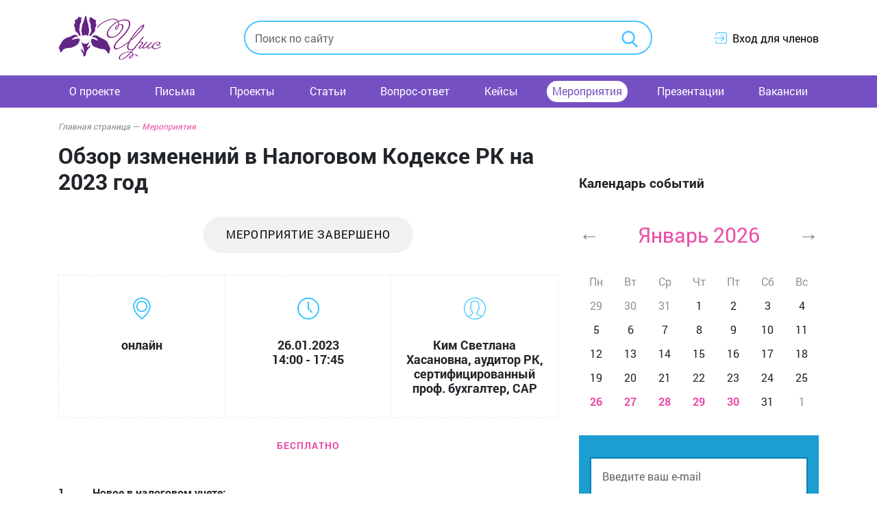

--- FILE ---
content_type: text/html; charset=UTF-8
request_url: https://iris.kz/events/obzor-izmeneniy-v-nalogovom-kodekse-rk-na-2023-goda/
body_size: 31077
content:

<html lang="ru">
<head>
    <meta http-equiv="Content-Type" content="text/html; charset=UTF-8" />
<link href="/bitrix/js/ui/design-tokens/dist/ui.design-tokens.css?171877572926358" type="text/css"  rel="stylesheet" />
<link href="/local/templates/iris/components/bitrix/catalog.smart.filter/events/slider/jquery-ui.css?166279316136497" type="text/css"  rel="stylesheet" />
<link href="/local/templates/iris/components/bitrix/catalog.smart.filter/events/datepicker/datepicker.css?166279316121315" type="text/css"  rel="stylesheet" />
<link href="/local/templates/iris/components/bitrix/news/events/bitrix/news.detail/.default/style.css?1662793161226" type="text/css"  rel="stylesheet" />
<link href="/local/templates/iris/css/normalize.css?16627931619441" type="text/css"  data-template-style="true"  rel="stylesheet" />
<link href="/local/templates/iris/libs/magnific-popup/magnific-popup.css?16627931617302" type="text/css"  data-template-style="true"  rel="stylesheet" />
<link href="/local/templates/iris/libs/magnific-popup/magnific-popup-animate.css?16627931613466" type="text/css"  data-template-style="true"  rel="stylesheet" />
<link href="/local/templates/iris/css/main.css?1740071930188443" type="text/css"  data-template-style="true"  rel="stylesheet" />
<link href="/local/templates/iris/components/bitrix/search.title/header_search/style.css?16627931612804" type="text/css"  data-template-style="true"  rel="stylesheet" />
<link href="/local/templates/iris/components/bitrix/system.auth.form/.default/style.css?166279316191" type="text/css"  data-template-style="true"  rel="stylesheet" />
<link href="/local/templates/iris/components/bitrix/menu/main-menu/style.css?16627931612409" type="text/css"  data-template-style="true"  rel="stylesheet" />
<link href="/local/templates/iris/components/bitrix/menu/main-menu/pushy/css/pushy.css?16627931613860" type="text/css"  data-template-style="true"  rel="stylesheet" />
<link href="/local/templates/iris/components/bitrix/breadcrumb/breadcrumbs/style.css?166279316148" type="text/css"  data-template-style="true"  rel="stylesheet" />
<link href="/local/templates/iris/components/rating1c/news.calendar/sidebar/style.css?16627931621118" type="text/css"  data-template-style="true"  rel="stylesheet" />
<link href="/local/templates/iris/components/rating1c/news.calendar/sidebar/tippyjs/tippy.css?166279316213867" type="text/css"  data-template-style="true"  rel="stylesheet" />
<link href="/local/templates/iris/components/rating1c/news.calendar/sidebar/tippyjs/tippy.light.css?16627931621053" type="text/css"  data-template-style="true"  rel="stylesheet" />
<link href="/local/templates/iris/components/bitrix/sender.subscribe/sidebar/style.css?1662793161262" type="text/css"  data-template-style="true"  rel="stylesheet" />
<link href="/local/templates/iris/components/bitrix/news.list/sidebar_list/style.css?166279316158" type="text/css"  data-template-style="true"  rel="stylesheet" />
<link href="/local/templates/iris/components/bitrix/menu/footer_menu/style.css?1662793161170" type="text/css"  data-template-style="true"  rel="stylesheet" />
<link href="/local/templates/iris/components/bitrix/news.list/footer_contacts/style.css?1662793161483" type="text/css"  data-template-style="true"  rel="stylesheet" />
<link href="/bitrix/panel/main/popup.css?167326291222696" type="text/css"  data-template-style="true"  rel="stylesheet" />
<script>if(!window.BX)window.BX={};if(!window.BX.message)window.BX.message=function(mess){if(typeof mess==='object'){for(let i in mess) {BX.message[i]=mess[i];} return true;}};</script>
<script>(window.BX||top.BX).message({"JS_CORE_LOADING":"Загрузка...","JS_CORE_NO_DATA":"- Нет данных -","JS_CORE_WINDOW_CLOSE":"Закрыть","JS_CORE_WINDOW_EXPAND":"Развернуть","JS_CORE_WINDOW_NARROW":"Свернуть в окно","JS_CORE_WINDOW_SAVE":"Сохранить","JS_CORE_WINDOW_CANCEL":"Отменить","JS_CORE_WINDOW_CONTINUE":"Продолжить","JS_CORE_H":"ч","JS_CORE_M":"м","JS_CORE_S":"с","JSADM_AI_HIDE_EXTRA":"Скрыть лишние","JSADM_AI_ALL_NOTIF":"Показать все","JSADM_AUTH_REQ":"Требуется авторизация!","JS_CORE_WINDOW_AUTH":"Войти","JS_CORE_IMAGE_FULL":"Полный размер"});</script>

<script src="/bitrix/js/main/core/core.js?1720291744498410"></script>

<script>BX.Runtime.registerExtension({"name":"main.core","namespace":"BX","loaded":true});</script>
<script>BX.setJSList(["\/bitrix\/js\/main\/core\/core_ajax.js","\/bitrix\/js\/main\/core\/core_promise.js","\/bitrix\/js\/main\/polyfill\/promise\/js\/promise.js","\/bitrix\/js\/main\/loadext\/loadext.js","\/bitrix\/js\/main\/loadext\/extension.js","\/bitrix\/js\/main\/polyfill\/promise\/js\/promise.js","\/bitrix\/js\/main\/polyfill\/find\/js\/find.js","\/bitrix\/js\/main\/polyfill\/includes\/js\/includes.js","\/bitrix\/js\/main\/polyfill\/matches\/js\/matches.js","\/bitrix\/js\/ui\/polyfill\/closest\/js\/closest.js","\/bitrix\/js\/main\/polyfill\/fill\/main.polyfill.fill.js","\/bitrix\/js\/main\/polyfill\/find\/js\/find.js","\/bitrix\/js\/main\/polyfill\/matches\/js\/matches.js","\/bitrix\/js\/main\/polyfill\/core\/dist\/polyfill.bundle.js","\/bitrix\/js\/main\/core\/core.js","\/bitrix\/js\/main\/polyfill\/intersectionobserver\/js\/intersectionobserver.js","\/bitrix\/js\/main\/lazyload\/dist\/lazyload.bundle.js","\/bitrix\/js\/main\/polyfill\/core\/dist\/polyfill.bundle.js","\/bitrix\/js\/main\/parambag\/dist\/parambag.bundle.js"]);
</script>
<script>BX.Runtime.registerExtension({"name":"pull.protobuf","namespace":"BX","loaded":true});</script>
<script>BX.Runtime.registerExtension({"name":"rest.client","namespace":"window","loaded":true});</script>
<script>(window.BX||top.BX).message({"pull_server_enabled":"Y","pull_config_timestamp":1719751600,"pull_guest_mode":"N","pull_guest_user_id":0});(window.BX||top.BX).message({"PULL_OLD_REVISION":"Для продолжения корректной работы с сайтом необходимо перезагрузить страницу."});</script>
<script>BX.Runtime.registerExtension({"name":"pull.client","namespace":"BX","loaded":true});</script>
<script>BX.Runtime.registerExtension({"name":"pull","namespace":"window","loaded":true});</script>
<script>BX.Runtime.registerExtension({"name":"ui.design-tokens","namespace":"window","loaded":true});</script>
<script>BX.Runtime.registerExtension({"name":"main.pageobject","namespace":"window","loaded":true});</script>
<script>(window.BX||top.BX).message({"JS_CORE_LOADING":"Загрузка...","JS_CORE_NO_DATA":"- Нет данных -","JS_CORE_WINDOW_CLOSE":"Закрыть","JS_CORE_WINDOW_EXPAND":"Развернуть","JS_CORE_WINDOW_NARROW":"Свернуть в окно","JS_CORE_WINDOW_SAVE":"Сохранить","JS_CORE_WINDOW_CANCEL":"Отменить","JS_CORE_WINDOW_CONTINUE":"Продолжить","JS_CORE_H":"ч","JS_CORE_M":"м","JS_CORE_S":"с","JSADM_AI_HIDE_EXTRA":"Скрыть лишние","JSADM_AI_ALL_NOTIF":"Показать все","JSADM_AUTH_REQ":"Требуется авторизация!","JS_CORE_WINDOW_AUTH":"Войти","JS_CORE_IMAGE_FULL":"Полный размер"});</script>
<script>BX.Runtime.registerExtension({"name":"window","namespace":"window","loaded":true});</script>
<script>(window.BX||top.BX).message({"LANGUAGE_ID":"ru","FORMAT_DATE":"DD.MM.YYYY","FORMAT_DATETIME":"DD.MM.YYYY HH:MI:SS","COOKIE_PREFIX":"BITRIX_SM","SERVER_TZ_OFFSET":"18000","UTF_MODE":"Y","SITE_ID":"s1","SITE_DIR":"\/","USER_ID":"","SERVER_TIME":1769099171,"USER_TZ_OFFSET":0,"USER_TZ_AUTO":"Y","bitrix_sessid":"f0c9469cadd5cb549556dd78a1349d86"});</script>


<script src="/bitrix/js/twim.recaptchafree/script.js?16627931354421"></script>
<script src="https://www.google.com/recaptcha/api.js?onload=onloadRecaptchafree&render=explicit&hl=ru"></script>
<script src="/bitrix/js/pull/protobuf/protobuf.js?1666362982274055"></script>
<script src="/bitrix/js/pull/protobuf/model.js?166636298270928"></script>
<script src="/bitrix/js/rest/client/rest.client.js?166636312417414"></script>
<script src="/bitrix/js/pull/client/pull.client.js?171877552583503"></script>
<script src="/bitrix/js/main/pageobject/pageobject.js?1666342616864"></script>
<script src="/bitrix/js/main/core/core_window.js?171877583998766"></script>
<script type="text/javascript">
					(function () {
						"use strict";

						var counter = function ()
						{
							var cookie = (function (name) {
								var parts = ("; " + document.cookie).split("; " + name + "=");
								if (parts.length == 2) {
									try {return JSON.parse(decodeURIComponent(parts.pop().split(";").shift()));}
									catch (e) {}
								}
							})("BITRIX_CONVERSION_CONTEXT_s1");

							if (cookie && cookie.EXPIRE >= BX.message("SERVER_TIME"))
								return;

							var request = new XMLHttpRequest();
							request.open("POST", "/bitrix/tools/conversion/ajax_counter.php", true);
							request.setRequestHeader("Content-type", "application/x-www-form-urlencoded");
							request.send(
								"SITE_ID="+encodeURIComponent("s1")+
								"&sessid="+encodeURIComponent(BX.bitrix_sessid())+
								"&HTTP_REFERER="+encodeURIComponent(document.referrer)
							);
						};

						if (window.frameRequestStart === true)
							BX.addCustomEvent("onFrameDataReceived", counter);
						else
							BX.ready(counter);
					})();
				</script>
<meta http-equiv="X-UA-Compatible" content="IE=edge">
<meta name="viewport" content="width=device-width, initial-scale=1, maximum-scale=1">
<meta property="og:image" content="path/to/image.jpg">
<link rel="icon" href="/local/templates/iris/img/favicon/favicon.ico">
<meta name="theme-color" content="#000">



<script src="/local/templates/iris/libs/jquery/jquery-3.3.1.js?1662793161271751"></script>
<script src="/local/templates/iris/libs/magnific-popup/jquery.magnific-popup.js?166279316143589"></script>
<script src="/local/templates/iris/js/script.js?16627931611203"></script>
<script src="/bitrix/components/bitrix/search.title/script.js?16627931489847"></script>
<script src="/local/templates/iris/components/bitrix/menu/main-menu/pushy/js/pushy.js?16627931615959"></script>
<script src="/local/templates/iris/components/rating1c/news.calendar/sidebar/script.js?16627931621576"></script>
<script src="/local/templates/iris/components/rating1c/news.calendar/sidebar/tippyjs/tippy.js?1662793162132293"></script>
<script src="/local/templates/iris/components/bitrix/catalog.smart.filter/events/slider/jquery-ui.js?1662793161520098"></script>
<script src="/local/templates/iris/components/bitrix/catalog.smart.filter/events/datepicker/datepicker.js?166279316179014"></script>
<script>var _ba = _ba || []; _ba.push(["aid", "f20ce41b5aee8c15c2e6876df7e531be"]); _ba.push(["host", "iris.kz"]); (function() {var ba = document.createElement("script"); ba.type = "text/javascript"; ba.async = true;ba.src = (document.location.protocol == "https:" ? "https://" : "http://") + "bitrix.info/ba.js";var s = document.getElementsByTagName("script")[0];s.parentNode.insertBefore(ba, s);})();</script>


    <title>Обзор изменений в Налоговом Кодексе РК на 2023 год</title>
    <!-- Google tag (gtag.js) --> <script async src="https://www.googletagmanager.com/gtag/js?id=G-LQQMXNKKCY"></script> <script> window.dataLayer = window.dataLayer || []; function gtag(){dataLayer.push(arguments);} gtag('js', new Date()); gtag('config', 'G-LQQMXNKKCY'); </script>
</head>
<body>
    
        <div class="header" id="header">
        <div class="container">
            <div class="header__top">
                                <div class="logo">
                    
<a href="/" class="logo-main" title="Информационно-аналитический портал &quot;ИРИС&quot;">
    <img src="/local/templates/iris/img/header-logo.png" alt="Информационно-аналитический портал &quot;ИРИС&quot;">
</a>
                </div><!-- /.logo -->

                                <div class="search">
                    	<div class="main-search__container" id="title-search">
		<form class="main-search__form" action="/search/index.php">
			<input 
				id="title-search-input"
				name="q" 
				placeholder="Поиск по сайту" 
				class="main-search__input" 
				type="search"
				value=""
				autocomplete="off">

			<button type="submit" class="btn_search">
				<svg class="icon" xmlns="http://www.w3.org/2000/svg" viewBox="0 0 56.966 56.966"><path d="M55.146 51.887L41.588 37.786A22.926 22.926 0 0 0 46.984 23c0-12.682-10.318-23-23-23s-23 10.318-23 23 10.318 23 23 23c4.761 0 9.298-1.436 13.177-4.162l13.661 14.208c.571.593 1.339.92 2.162.92.779 0 1.518-.297 2.079-.837a3.004 3.004 0 0 0 .083-4.242zM23.984 6c9.374 0 17 7.626 17 17s-7.626 17-17 17-17-7.626-17-17 7.626-17 17-17z"></path></svg>
			</button>

			<input type="hidden" name="s" value="Поиск">
		</form>
	</div>

<script>
	BX.ready(function(){
		new JCTitleSearch({
			'AJAX_PAGE' : '/events/obzor-izmeneniy-v-nalogovom-kodekse-rk-na-2023-goda/',
			'CONTAINER_ID': 'title-search',
			'INPUT_ID': 'title-search-input',
			'MIN_QUERY_LEN': 2
		});
	});
</script>
                </div><!-- /.search -->

                                                        <div class="user-link">
                        <div class="user-logged-out user-link-wrapper">
                            <a class="login popup-with-move-anim" href="/auth/" data-mfp-src="#small-dialog">
                                <svg class="icon" xmlns="http://www.w3.org/2000/svg" width="612" height="612" viewBox="0 0 612 612"><path d="M331.685 425.378c-7.478 7.479-7.478 19.584 0 27.043 7.479 7.478 19.584 7.478 27.043 0l131.943-131.962c3.979-3.979 5.681-9.276 5.412-14.479.269-5.221-1.434-10.499-5.412-14.477L358.728 159.56c-7.459-7.478-19.584-7.478-27.043 0-7.478 7.478-7.478 19.584 0 27.042l100.272 100.272H19.125C8.568 286.875 0 295.443 0 306s8.568 19.125 19.125 19.125h412.832L331.685 425.378zM535.5 38.25H153c-42.247 0-76.5 34.253-76.5 76.5v76.5h38.25v-76.5c0-21.114 17.117-38.25 38.25-38.25h382.5c21.133 0 38.25 17.136 38.25 38.25v382.5c0 21.114-17.117 38.25-38.25 38.25H153c-21.133 0-38.25-17.117-38.25-38.25v-76.5H76.5v76.5c0 42.247 34.253 76.5 76.5 76.5h382.5c42.247 0 76.5-34.253 76.5-76.5v-382.5c0-42.247-34.253-76.5-76.5-76.5z"/></svg>
                                <span>
                                    Вход для членов                                </span>
                            </a><!-- /.login.popup-with-move-anim -->
                        </div><!-- /.user-logged-out.user-link-wrapper -->

                                                <div id="small-dialog" class="zoom-anim-dialog mfp-hide">
							<div class="popup-header">
								<h1 class="popup-header-title">Добро пожаловать на портал Ирис!</h1>
						  	</div>
							<div id="auth-modal">
								
<div class="auth-form">
            
        <div class="row justify-content-center">

            <form
                    name="system_auth_form6zOYVN"
                    method="POST"
                    action="/events/obzor-izmeneniy-v-nalogovom-kodekse-rk-na-2023-goda/"
                    class="col-md-6 user-modal__item auth-form__form js-auth-form">
                                                    <input type="hidden" name="backurl" value="/events/obzor-izmeneniy-v-nalogovom-kodekse-rk-na-2023-goda/">
                
                                                <input type="hidden" name="AUTH_FORM" value="Y">
                <input type="hidden" name="TYPE" value="AUTH">
                <input type="hidden" name="Login" value="Войти">

                                <div class="form-group">
                    <label for="user_login" class="sr-only" style="display:none;">
                        Введите логин:
                    </label>
                    <input
                            class="form-control"
                            name="USER_LOGIN"
                            placeholder="Введите логин"
                            type="text"
                            id="user_login">
                </div>

                                <div class="form-group">
                    <label for="user_password" class="sr-only" style="display:none;">
                        Пароль:
                    </label>
                    <input
                            class="form-control"
                            placeholder="Пароль"
                            type="password"
                            name="USER_PASSWORD"
                            autocomplete="off"
                            id="user_password">
                </div>

                                                    <div class="form_group">
                        <input type="checkbox" id="user_remember" name="USER_REMEMBER" value="Y">
                        <label for="user_remember" title="">
                            Запомнить меня                        </label>
                    </div>
                
                                
                                <button type="submit" class="btn btn_purple">
                    Войти                </button>

                                <div class="user-modal__forgot">
                    <a href="/auth/?forgot_password=yes&amp;backurl=%2Fevents%2Fobzor-izmeneniy-v-nalogovom-kodekse-rk-na-2023-goda%2F" class="forgot-link" rel="nofollow">
                        Восстановить пароль                    </a>
                </div>
            </form>

                                        <div class="col-md-6 user-modal__item login-r">
                    <h3>
                        Если Вы НЕ подписчик                    </h3>
                    <div class="text">
                        <p>Для того, чтобы полноценно пользоваться нашим сайтом необходимо 
направить реквизиты на <a href="mailto:pob@nab.kz">pob@nab.kz</a> либо позвонить по номеру телефона <a href="tel:+77279723295">+ 7 727 972 32 95</a></p>
                    </div>
                    <a id="auth-modal-register" href="/register/" class="btn btn_pink" rel="nofollow">
                        <span>+ 7 708 972 32 95</span>
                    </a>
                </div>
                    </div><!-- /.row -->

        <script>
            BX.ready(function() {
                var loginCookie = BX.getCookie('BITRIX_SM_LOGIN');
                if (loginCookie)
                {
                    var form = document.forms['system_auth_form6zOYVN'];
                    var loginInput = form.elements['USER_LOGIN'];
                    loginInput.value = loginCookie;
                }
            });
        </script>
    </div><!-- /.auth-form -->

							</div>
                        </div><!-- /.zoom-anim-dialog.mfp-hide -->
                    </div><!-- /.user-link -->
                            </div><!-- /.header__top -->
        </div><!-- /.container -->

                <div class="header__bottom">
            
    <div class="container">
        <nav class="nav">
            <ul class="main-menu flex">
                                                    
                                                                                                        <li class="main-menu__item">
                                    <a href="/about/" class="main-menu__link">
                                        О проекте                                    </a>
                                </li>
                                                                                                                                
                                                                        <li class="main-menu__item">
                                <a href="/nk/" class="main-menu__link">
                                    Письма                                </a>
                                <ul class="main-menu__submenu">
                                                                                                    
                                                                                                        <li class="main-menu__item">
                                    <a class="main-menu__link" href="/nk/pisma-kgd/">
                                        Письма госорганов                                    </a>
                                </li>
                                                                                                                                
                                                                                                        <li class="main-menu__item">
                                    <a class="main-menu__link" href="/nk/pisma-nab/">
                                        Письма- вопросы                                    </a>
                                </li>
                                                                                                                                                        </ul></li>                    
                                                                                                        <li class="main-menu__item">
                                    <a href="/npa/" class="main-menu__link">
                                        Проекты                                    </a>
                                </li>
                                                                                                                                
                                                                                                        <li class="main-menu__item">
                                    <a href="/articles/" class="main-menu__link">
                                        Статьи                                    </a>
                                </li>
                                                                                                                                
                                                                                                        <li class="main-menu__item">
                                    <a href="/how-to/" class="main-menu__link">
                                        Вопрос-ответ                                    </a>
                                </li>
                                                                                                                                
                                                                                                        <li class="main-menu__item">
                                    <a href="/taxcases/" class="main-menu__link">
                                        Кейсы                                    </a>
                                </li>
                                                                                                                                
                                                                        <li class="main-menu__item">
                                <a href="/events/" class="main-menu__link active">
                                    Мероприятия                                </a>
                                <ul class="main-menu__submenu">
                                                                                                    
                                                                                                        <li class="main-menu__item">
                                    <a class="main-menu__link" href="/gallery/">
                                        Фотогалерея                                    </a>
                                </li>
                                                                                                                                                        </ul></li>                    
                                                                        <li class="main-menu__item">
                                <a href="/prezentatsii-i-dokumenty/" class="main-menu__link">
                                    Презентации                                </a>
                                <ul class="main-menu__submenu">
                                                                                                    
                                                                                                        <li class="main-menu__item">
                                    <a class="main-menu__link" href="/prezentatsii-i-dokumenty/reviews/">
                                        Отзывы                                    </a>
                                </li>
                                                                                                                                                        </ul></li>                    
                                                                                                        <li class="main-menu__item">
                                    <a href="/vacancies/" class="main-menu__link">
                                        Вакансии                                    </a>
                                </li>
                                                                                                                                        </ul>
        </nav>

        <nav class="pushy pushy-left">
				    <div class="pushy-content">
				    	<div class="logo">
							<a href="#" class="logo-main">
								<img src="/local/templates/iris/components/bitrix/menu/main-menu/img/menu-mobile-logo.png" alt="">
							</a>
                        </div>

                        <ul>
                                                                                        
                                                                                                                                                        <li class="pushy-link">
                                                <a href="/about/">
                                                    О проекте                                                </a>
                                            </li>
                                                                                                                                                                                                        
                                                                                                            <li class="pushy-submenu">
                                            <button>
                                                Письма                                            </button>
                                            <ul>
                                                                                                                                                                
                                                                                                                                                        <li class="pushy-link">
                                                <a href="/nk/pisma-kgd/">
                                                    Письма госорганов                                                </a>
                                            </li>
                                                                                                                                                                                                        
                                                                                                                                                        <li class="pushy-link">
                                                <a href="/nk/pisma-nab/">
                                                    Письма- вопросы                                                </a>
                                            </li>
                                                                                                                                                                                                                                            </ul></li>                                
                                                                                                                                                        <li class="pushy-link">
                                                <a href="/npa/">
                                                    Проекты                                                </a>
                                            </li>
                                                                                                                                                                                                        
                                                                                                                                                        <li class="pushy-link">
                                                <a href="/articles/">
                                                    Статьи                                                </a>
                                            </li>
                                                                                                                                                                                                        
                                                                                                                                                        <li class="pushy-link">
                                                <a href="/how-to/">
                                                    Вопрос-ответ                                                </a>
                                            </li>
                                                                                                                                                                                                        
                                                                                                                                                        <li class="pushy-link">
                                                <a href="/taxcases/">
                                                    Кейсы                                                </a>
                                            </li>
                                                                                                                                                                                                        
                                                                                                            <li class="pushy-submenu">
                                            <button>
                                                Мероприятия                                            </button>
                                            <ul>
                                                                                                                                                                
                                                                                                                                                        <li class="pushy-link">
                                                <a href="/gallery/">
                                                    Фотогалерея                                                </a>
                                            </li>
                                                                                                                                                                                                                                            </ul></li>                                
                                                                                                            <li class="pushy-submenu">
                                            <button>
                                                Презентации                                            </button>
                                            <ul>
                                                                                                                                                                
                                                                                                                                                        <li class="pushy-link">
                                                <a href="/prezentatsii-i-dokumenty/reviews/">
                                                    Отзывы                                                </a>
                                            </li>
                                                                                                                                                                                                                                            </ul></li>                                
                                                                                                                                                        <li class="pushy-link">
                                                <a href="/vacancies/">
                                                    Вакансии                                                </a>
                                            </li>
                                                                                                                                                                                                                            </ul>
				    </div>
                </nav>

				<div class="site-overlay"></div>

				<div id="container">
				    <button class="menu-btn">&#9776; Меню</button>
				</div>
    </div>
            </div>

                <div class="header__item container">
            <ul class="breadcrumb"> <li class="breadcrumb__item"><a href="/" class="breadcrumb__links">Главная страница <span>—</span> </a></li> <li class="breadcrumb__item active"><a href="/events/" class="breadcrumb__links">Мероприятия</a></li></ul>        </div><!-- /.header__item.container -->
    </div><!-- /#header.header -->

	
    <div class="container">
        <div class="row">
            <div class="col-lg-8 col-12 mainpage-content">
                                    <div class="wrap-inner-pages">
													<h1 class="title-h1">
								Обзор изменений в Налоговом Кодексе РК на 2023 год							</h1><!-- /.title-h1 -->
						                <a href="/events/all/" class="chart-link chart-link_loc">График мероприятий на год</a>



<div class="events-detail-head">
			<div class="events-detail__item">
			<span class="btn btn_lrg btn_white">
				Мероприятие завершено
			</span>
		</div>
	</div>
<div class="events-detail">


<div class="events-detail-head">
			<div class="events-detail__item">
			<div class="ev-head-bottom">
									<div class="ev-head-bottom__item">
						<svg class="icon" xmlns="http://www.w3.org/2000/svg" viewBox="0 0 477 477"><path d="M238.4 0C133 0 47.2 85.8 47.2 191.2c0 12 1.1 24.1 3.4 35.9.1.7.5 2.8 1.3 6.4 2.9 12.9 7.2 25.6 12.8 37.7 20.6 48.5 65.9 123 165.3 202.8 2.5 2 5.5 3 8.5 3s6-1 8.5-3c99.3-79.8 144.7-154.3 165.3-202.8 5.6-12.1 9.9-24.7 12.8-37.7.8-3.6 1.2-5.7 1.3-6.4 2.2-11.8 3.4-23.9 3.4-35.9C429.6 85.8 343.8 0 238.4 0zm161.2 222.4c0 .2-.1.4-.1.6-.1.5-.4 2-.9 4.3v.2c-2.5 11.2-6.2 22.1-11.1 32.6-.1.1-.1.3-.2.4-18.7 44.3-59.7 111.9-148.9 185.6-89.2-73.7-130.2-141.3-148.9-185.6-.1-.1-.1-.3-.2-.4-4.8-10.4-8.5-21.4-11.1-32.6v-.2c-.6-2.3-.8-3.8-.9-4.3 0-.2-.1-.4-.1-.7-2-10.3-3-20.7-3-31.2 0-90.5 73.7-164.2 164.2-164.2s164.2 73.7 164.2 164.2c0 10.6-1 21.1-3 31.3z"></path><path d="M238.4 71.9c-66.9 0-121.4 54.5-121.4 121.4s54.5 121.4 121.4 121.4 121.4-54.5 121.4-121.4S305.3 71.9 238.4 71.9zm0 215.8c-52.1 0-94.4-42.4-94.4-94.4s42.4-94.4 94.4-94.4 94.4 42.4 94.4 94.4-42.3 94.4-94.4 94.4z"></path></svg>
						<span class="block-date-number set_bottom">
							онлайн													</span>
					</div>
				
									<div class="ev-head-bottom__item">
						<svg class="icon" xmlns="http://www.w3.org/2000/svg" width="612" height="612" viewBox="0 0 612 612"><path d="M587.572 186.881c-32.266-75.225-87.096-129.934-162.949-162.285C386.711 8.427 346.992.168 305.497.168c-41.488 0-80.914 8.181-118.784 24.428-75.225 32.265-130.298 86.939-162.621 162.285C7.895 224.629 0 264.176 0 305.664c0 41.496 7.895 81.371 24.092 119.127 32.323 75.346 87.403 130.348 162.621 162.621 37.877 16.247 77.295 24.42 118.784 24.42 41.489 0 81.214-8.259 119.12-24.42C500.47 555.06 555.3 500.009 587.573 424.791 603.819 386.914 612 347.16 612 305.664c0-41.488-8.174-80.907-24.428-118.783zm-48.848 253.972c-24.021 41.195-56.929 73.876-98.375 98.039-41.195 24.021-86.332 36.135-134.845 36.135-36.47 0-71.27-7.024-104.4-21.415-33.129-14.384-61.733-33.294-85.661-57.215-23.928-23.928-42.973-52.811-57.214-85.997-14.199-33.065-21.08-68.258-21.08-104.735 0-48.52 11.921-93.428 35.807-134.509 23.971-41.231 56.886-73.947 98.039-98.04 41.146-24.092 85.99-36.142 134.502-36.142 48.52 0 93.649 12.121 134.845 36.142 41.446 24.164 74.283 56.879 98.375 98.039 24.092 41.153 36.135 85.99 36.135 134.509 0 48.521-11.964 93.735-36.128 135.189z"></path><path d="M324.906 302.988V129.659c0-10.372-9.037-18.738-19.41-18.738-9.701 0-18.403 8.366-18.403 18.738v176.005c0 .336.671 1.678.671 2.678-.671 6.024 1.007 11.043 5.019 15.062L392.836 423.45c6.695 6.695 19.073 6.695 25.763 0 7.694-7.695 7.188-18.86 0-26.099l-93.693-94.363z"></path></svg>
						<span class="block-date-number set_bottom" style="text-transform:lowercase">
							26.01.2023<br>14:00 - 17:45						</span>
					</div>
				
									<div class="ev-head-bottom__item">
						<svg class="icon" xmlns="http://www.w3.org/2000/svg" viewBox="0 0 55 55"><path d="M55 27.5C55 12.337 42.663 0 27.5 0S0 12.337 0 27.5c0 8.009 3.444 15.228 8.926 20.258l-.026.023.892.752c.058.049.121.089.179.137.474.393.965.766 1.465 1.127.162.117.324.234.489.348.534.368 1.082.717 1.642 1.048.122.072.245.142.368.212a27.44 27.44 0 0 0 1.88.98l.142.064a27.252 27.252 0 0 0 6.651 2.105l.184.033c.724.125 1.456.225 2.197.292.09.008.18.013.271.021.738.061 1.484.1 2.24.1.749 0 1.488-.039 2.222-.098l.279-.021a27.808 27.808 0 0 0 2.178-.287l.187-.034a27.251 27.251 0 0 0 6.557-2.055c.076-.035.153-.068.229-.104a27.639 27.639 0 0 0 2.25-1.189 27.514 27.514 0 0 0 1.581-1c.185-.126.366-.259.549-.391.439-.316.87-.642 1.289-.983.093-.075.193-.14.284-.217l.915-.764-.027-.023C51.523 42.802 55 35.55 55 27.5zm-53 0C2 13.439 13.439 2 27.5 2S53 13.439 53 27.5c0 7.577-3.325 14.389-8.589 19.063a7.494 7.494 0 0 0-.893-.537l-8.467-4.233a2.217 2.217 0 0 1-1.232-1.993v-2.957c.196-.242.403-.516.617-.817a20.378 20.378 0 0 0 2.616-5.123 3.63 3.63 0 0 0 2.085-3.289v-3.545c0-.867-.318-1.708-.887-2.369v-4.667c.052-.519.236-3.448-1.883-5.864C34.524 9.065 31.541 8 27.5 8s-7.024 1.065-8.867 3.168c-2.119 2.416-1.935 5.345-1.883 5.864v4.667a3.644 3.644 0 0 0-.887 2.369v3.545c0 1.101.494 2.128 1.34 2.821.81 3.173 2.477 5.575 3.093 6.389v2.894a2.23 2.23 0 0 1-1.162 1.958l-7.907 4.313a7.227 7.227 0 0 0-.752.476C5.276 41.792 2 35.022 2 27.5zm40.459 20.632c-.35.254-.706.5-1.067.735-.166.108-.331.216-.5.321-.472.292-.952.57-1.442.83-.108.057-.217.111-.326.167a25.481 25.481 0 0 1-3.488 1.476l-.127.043c-.627.208-1.262.393-1.904.552l-.006.001a25.59 25.59 0 0 1-1.964.402l-.054.01c-.621.101-1.247.174-1.875.229-.111.01-.222.017-.334.025-.621.047-1.245.077-1.872.077a25.43 25.43 0 0 1-1.895-.078c-.109-.008-.218-.015-.326-.025a25.862 25.862 0 0 1-1.89-.233l-.084-.015a25.405 25.405 0 0 1-3.89-.971l-.118-.04a25.86 25.86 0 0 1-1.862-.713l-.013-.006a26.094 26.094 0 0 1-1.705-.816c-.073-.038-.147-.074-.219-.113a25.7 25.7 0 0 1-1.939-1.155 25.417 25.417 0 0 1-1.338-.933l-.133-.104.096-.054 7.907-4.313a4.229 4.229 0 0 0 2.205-3.714l-.001-3.602-.23-.278c-.022-.025-2.184-2.655-3.001-6.216l-.091-.396-.341-.221a1.657 1.657 0 0 1-.769-1.392v-3.545c0-.465.197-.898.557-1.223l.33-.298v-5.57l-.009-.131c-.003-.024-.298-2.429 1.396-4.36C21.583 10.837 24.061 10 27.5 10c3.426 0 5.896.83 7.346 2.466 1.692 1.911 1.415 4.361 1.413 4.381l-.009 5.701.33.298c.359.324.557.758.557 1.223v3.545a1.67 1.67 0 0 1-1.181 1.575l-.497.153-.16.495a18.5 18.5 0 0 1-2.496 5.032c-.262.37-.517.698-.736.949l-.248.283V39.8c0 1.612.896 3.062 2.338 3.782l8.467 4.233.16.083c-.107.081-.217.156-.325.234z"></path></svg>

													<span class="block-date-number author set_bottom">
																	Ким Светлана Хасановна, аудитор РК, сертифицированный проф. бухгалтер, САР															</span>
						
											</div>
							</div>
		</div>
	
			<div class="events-detail__item">
			<div>
				<p class="event-free">
												Бесплатно									</p>
			</div>
		</div>
	</div>

<div class="program-event">
	
	
			<p class="MsoNormal" style="margin-bottom:0cm">
 <b><span style="font-size:12.0pt;line-height:115%">&nbsp;</span></b>
</p>
<p class="MsoListParagraphCxSpFirst" style="margin:0cm;mso-add-space:auto; text-align:justify;text-justify:inter-cluster;text-indent:0cm;line-height:normal; mso-list:l0 level1 lfo1">
 <b><span style="font-size:12.0pt;mso-bidi-font-family:Calibri;mso-bidi-theme-font: minor-latin;mso-fareast-language:RU"><span>1.<span style="font:7.0pt &quot;Times New Roman&quot;">&nbsp;&nbsp;&nbsp;&nbsp;&nbsp;&nbsp;&nbsp;&nbsp;&nbsp;&nbsp;&nbsp;&nbsp;&nbsp;&nbsp;&nbsp;&nbsp;&nbsp; </span></span></span></b><b><span style="font-size:12.0pt;mso-fareast-font-family:&quot;Times New Roman&quot;;mso-bidi-font-family: Calibri;mso-bidi-theme-font:minor-latin;mso-fareast-language:RU">Новое в налоговом учете:</span></b>
</p>
<p class="MsoListParagraphCxSpMiddle" style="margin-top:0cm;margin-right:0cm; margin-bottom:0cm;margin-left:21.3pt;mso-add-space:auto;text-align:justify; text-justify:inter-cluster;text-indent:-21.3pt;line-height:normal;mso-list: l2 level1 lfo2">
 <span style="font-size:12.0pt;font-family: &quot;Times New Roman&quot;,serif;mso-fareast-font-family:&quot;Times New Roman&quot;;mso-fareast-language: RU;mso-bidi-font-weight:bold"><span>1)<span style="font:7.0pt &quot;Times New Roman&quot;">&nbsp;&nbsp;&nbsp;&nbsp;&nbsp;&nbsp;&nbsp; </span></span></span><b><span style="font-size:12.0pt;mso-fareast-font-family: &quot;Times New Roman&quot;;mso-bidi-font-family:Calibri;mso-bidi-theme-font:minor-latin; color:red;mso-fareast-language:RU">МЗП и МРП на 2023 год.</span></b>
</p>
<p class="MsoListParagraphCxSpMiddle" style="margin-top:0cm;margin-right:0cm; margin-bottom:0cm;margin-left:21.3pt;mso-add-space:auto;text-align:justify; text-justify:inter-cluster;text-indent:-21.3pt;line-height:normal;mso-list: l2 level1 lfo2">
 <span style="font-size:12.0pt;font-family: &quot;Times New Roman&quot;,serif;mso-fareast-font-family:&quot;Times New Roman&quot;;mso-fareast-language: RU;mso-bidi-font-weight:bold"><span>2)<span style="font:7.0pt &quot;Times New Roman&quot;">&nbsp;&nbsp;&nbsp;&nbsp;&nbsp;&nbsp;&nbsp; </span></span></span><b><span style="font-size:12.0pt;mso-fareast-font-family:&quot;Times New Roman&quot;;mso-bidi-font-family: Calibri;mso-bidi-theme-font:minor-latin;mso-fareast-language:RU">Какие изменения внес <span style="color:#0070C0">ЗРК от 21 декабря 2022 года </span>на 2023 год.</span></b>
</p>
<p class="MsoListParagraphCxSpMiddle" style="margin-top:0cm;margin-right:0cm; margin-bottom:0cm;margin-left:21.3pt;mso-add-space:auto;text-align:justify; text-justify:inter-cluster;text-indent:-21.3pt;line-height:normal;mso-list: l2 level1 lfo2">
 <span style="font-size:12.0pt;font-family: &quot;Times New Roman&quot;,serif;mso-fareast-font-family:&quot;Times New Roman&quot;;mso-fareast-language: RU;mso-bidi-font-weight:bold"><span>3)<span style="font:7.0pt &quot;Times New Roman&quot;">&nbsp;&nbsp;&nbsp;&nbsp;&nbsp;&nbsp;&nbsp; </span></span></span><b><span style="font-size:12.0pt;mso-fareast-font-family: &quot;Times New Roman&quot;;mso-bidi-font-family:Calibri;mso-bidi-theme-font:minor-latin; color:#0070C0;mso-fareast-language:RU">График налоговых проверок на 1 полугодие 2023 г.</span></b>
</p>
<p class="MsoListParagraphCxSpMiddle" style="margin-top:0cm;margin-right:0cm; margin-bottom:0cm;margin-left:21.3pt;mso-add-space:auto;text-align:justify; text-justify:inter-cluster;text-indent:-21.3pt;line-height:normal;mso-list: l2 level1 lfo2">
 <span style="font-size:12.0pt;font-family: &quot;Times New Roman&quot;,serif;mso-fareast-font-family:&quot;Times New Roman&quot;;mso-fareast-language: RU"><span>4)<span style="font:7.0pt &quot;Times New Roman&quot;">&nbsp;&nbsp;&nbsp;&nbsp;&nbsp;&nbsp;&nbsp; </span></span></span><span style="font-size:12.0pt;mso-fareast-font-family: &quot;Times New Roman&quot;;mso-bidi-font-family:Calibri;mso-bidi-theme-font:minor-latin; mso-fareast-language:RU;mso-bidi-font-weight:bold">Камеральный контроль по выписке ЭСФ</span><b><span style="font-size:12.0pt;mso-fareast-font-family:&quot;Times New Roman&quot;;mso-bidi-font-family: Calibri;mso-bidi-theme-font:minor-latin;mso-fareast-language:RU"> (ст. 95, <span style="color:red">120-1</span>, 412 НК)</span></b>
</p>
<p class="MsoListParagraphCxSpLast" style="margin-top:0cm;margin-right:0cm; margin-bottom:0cm;margin-left:21.3pt;mso-add-space:auto;text-align:justify; text-justify:inter-cluster;text-indent:-21.3pt;line-height:normal;mso-list: l2 level1 lfo2">
 <span style="font-size:12.0pt;font-family: &quot;Times New Roman&quot;,serif;mso-fareast-font-family:&quot;Times New Roman&quot;;mso-fareast-language: RU;mso-bidi-font-weight:bold"><span>5)<span style="font:7.0pt &quot;Times New Roman&quot;">&nbsp;&nbsp;&nbsp;&nbsp;&nbsp;&nbsp;&nbsp; </span></span></span><span style="font-size:12.0pt;mso-fareast-font-family: &quot;Times New Roman&quot;;mso-bidi-font-family:Calibri;mso-bidi-theme-font:minor-latin; mso-fareast-language:RU;mso-bidi-font-weight:bold">Бух. документация или первичные учетные документы, оформленные в ИС ЭСФ с применением ЭЦП, также признаются учетной документацией (ст. 190, 193 НК)</span>
</p>
<p class="MsoNormal" style="margin-bottom:0cm;text-align:justify;text-justify: inter-cluster;line-height:normal">
 <b><span style="font-size:12.0pt;mso-fareast-font-family:&quot;Times New Roman&quot;;mso-bidi-font-family: Calibri;mso-bidi-theme-font:minor-latin;color:black;mso-themecolor:text1; mso-fareast-language:RU">&nbsp;</span></b>
</p>
<p class="MsoListParagraphCxSpFirst" style="margin-top:0cm;margin-right:0cm; margin-bottom:0cm;margin-left:18.0pt;mso-add-space:auto;text-align:justify; text-justify:inter-cluster;text-indent:-18.0pt;line-height:normal;mso-list: l0 level1 lfo1">
 <b><span style="font-size:12.0pt;mso-bidi-font-family:Calibri;mso-bidi-theme-font:minor-latin; color:black;mso-themecolor:text1;mso-fareast-language:RU"><span>2.<span style="font:7.0pt &quot;Times New Roman&quot;">&nbsp;&nbsp;&nbsp;&nbsp;&nbsp; </span></span></span></b><b><span style="font-size:12.0pt;mso-fareast-font-family:&quot;Times New Roman&quot;;mso-bidi-font-family: Calibri;mso-bidi-theme-font:minor-latin;color:black;mso-themecolor:text1; mso-fareast-language:RU">КПН:</span></b>
</p>
<p class="MsoListParagraphCxSpMiddle" style="margin-bottom:0cm;mso-add-space: auto;text-align:justify;text-justify:inter-cluster;text-indent:-18.0pt; line-height:normal;mso-list:l5 level1 lfo4">
 <span style="font-size:12.0pt;mso-bidi-font-family:Calibri;mso-bidi-theme-font:minor-latin; color:black;mso-themecolor:text1;mso-fareast-language:RU;mso-bidi-font-weight: bold"><span>1)<span style="font:7.0pt &quot;Times New Roman&quot;">&nbsp;&nbsp;&nbsp;&nbsp;&nbsp; </span></span></span><span style="font-size:12.0pt;mso-fareast-font-family: &quot;Times New Roman&quot;;mso-bidi-font-family:Calibri;mso-bidi-theme-font:minor-latin; color:black;mso-themecolor:text1;mso-fareast-language:RU;mso-bidi-font-weight: bold">Какие дивиденды облагаются у источника выплаты по форме 101.03</span>
</p>
<p class="MsoListParagraphCxSpMiddle" style="margin-bottom:0cm;mso-add-space: auto;text-align:justify;text-justify:inter-cluster;text-indent:-18.0pt; line-height:normal;mso-list:l5 level1 lfo4">
 <span style="font-size:12.0pt;mso-bidi-font-family:Calibri;mso-bidi-theme-font:minor-latin; color:black;mso-themecolor:text1;mso-fareast-language:RU;mso-bidi-font-weight: bold"><span>2)<span style="font:7.0pt &quot;Times New Roman&quot;">&nbsp;&nbsp;&nbsp;&nbsp;&nbsp; </span></span></span><span style="font-size:12.0pt;mso-fareast-font-family: &quot;Times New Roman&quot;;mso-bidi-font-family:Calibri;mso-bidi-theme-font:minor-latin; color:black;mso-themecolor:text1;mso-fareast-language:RU;mso-bidi-font-weight: bold">Какие дивиденды полученные корректируются</span>
</p>
<p class="MsoListParagraphCxSpLast" style="margin-bottom:0cm;mso-add-space:auto; text-align:justify;text-justify:inter-cluster;text-indent:-18.0pt;line-height: normal;mso-list:l5 level1 lfo4">
 <span style="font-size: 12.0pt;mso-bidi-font-family:Calibri;mso-bidi-theme-font:minor-latin;color:black; mso-themecolor:text1;mso-fareast-language:RU;mso-bidi-font-weight:bold"><span>3)<span style="font:7.0pt &quot;Times New Roman&quot;">&nbsp;&nbsp;&nbsp;&nbsp;&nbsp; </span></span></span><span style="font-size:12.0pt;mso-fareast-font-family: &quot;Times New Roman&quot;;mso-bidi-font-family:Calibri;mso-bidi-theme-font:minor-latin; color:black;mso-themecolor:text1;mso-fareast-language:RU;mso-bidi-font-weight: bold">Доходы и не доход, вычеты и не вычеты</span>
</p>
<p class="MsoNormal" style="margin-bottom:0cm;text-align:justify;text-justify: inter-cluster;line-height:normal">
 <b><span style="font-size:12.0pt;mso-fareast-font-family:&quot;Times New Roman&quot;;mso-bidi-font-family: Calibri;mso-bidi-theme-font:minor-latin;color:black;mso-themecolor:text1; mso-fareast-language:RU">&nbsp;</span></b>
</p>
<p class="MsoListParagraphCxSpFirst" style="margin-top:0cm;margin-right:0cm; margin-bottom:0cm;margin-left:18.0pt;mso-add-space:auto;text-align:justify; text-justify:inter-cluster;text-indent:-18.0pt;line-height:normal;mso-list: l0 level1 lfo1">
 <b><span style="font-size:12.0pt;mso-bidi-font-family:Calibri;mso-bidi-theme-font:minor-latin; color:black;mso-themecolor:text1;mso-fareast-language:RU"><span>3.<span style="font:7.0pt &quot;Times New Roman&quot;">&nbsp;&nbsp;&nbsp;&nbsp;&nbsp; </span></span></span></b><b><span style="font-size:12.0pt;mso-fareast-font-family:&quot;Times New Roman&quot;;mso-bidi-font-family: Calibri;mso-bidi-theme-font:minor-latin;color:black;mso-themecolor:text1; mso-fareast-language:RU">ИПН: </span></b>
</p>
<p class="MsoListParagraphCxSpMiddle" style="margin-bottom:0cm;mso-add-space: auto;text-align:justify;text-justify:inter-cluster;text-indent:-18.0pt; line-height:normal;mso-list:l1 level1 lfo5">
 <b><span style="font-size:12.0pt;mso-bidi-font-family: Calibri;mso-bidi-theme-font:minor-latin;color:black;mso-themecolor:text1; mso-fareast-language:RU"><span>1)<span style="font:7.0pt &quot;Times New Roman&quot;">&nbsp;&nbsp;&nbsp;&nbsp;&nbsp; </span></span></span></b><b><span style="font-size:12.0pt;mso-fareast-font-family: &quot;Times New Roman&quot;;mso-bidi-font-family:Calibri;mso-bidi-theme-font:minor-latin; color:black;mso-themecolor:text1;mso-fareast-language:RU">Не доход физлица</span></b>
</p>
<p class="MsoListParagraphCxSpMiddle" style="margin-bottom:0cm;mso-add-space: auto;text-align:justify;text-justify:inter-cluster;text-indent:-18.0pt; line-height:normal;mso-list:l1 level1 lfo5">
 <span style="font-size:12.0pt;mso-bidi-font-family:Calibri;mso-bidi-theme-font:minor-latin; color:black;mso-themecolor:text1;mso-fareast-language:RU;mso-bidi-font-weight: bold"><span>2)<span style="font:7.0pt &quot;Times New Roman&quot;">&nbsp;&nbsp;&nbsp;&nbsp;&nbsp; </span></span></span><span style="font-size:12.0pt;mso-fareast-font-family: &quot;Times New Roman&quot;;mso-bidi-font-family:Calibri;mso-bidi-theme-font:minor-latin; color:black;mso-themecolor:text1;mso-fareast-language:RU;mso-bidi-font-weight: bold">ставка по ИПН 10%; условия корректировки по доходам в виде дивидендов и порог 30&nbsp;000 МРП. </span><span style="font-size:12.0pt;mso-bidi-font-family: Calibri;mso-bidi-theme-font:minor-latin;color:black;mso-themecolor:text1; mso-bidi-font-weight:bold">(</span><span style="font-size:12.0pt;mso-fareast-font-family: &quot;Times New Roman&quot;;mso-bidi-font-family:Calibri;mso-bidi-theme-font:minor-latin; color:black;mso-themecolor:text1;mso-fareast-language:RU;mso-bidi-font-weight: bold">ЗРК от 11.07.22 г.)</span>
</p>
<p class="MsoListParagraphCxSpMiddle" style="margin-bottom:0cm;mso-add-space: auto;text-align:justify;text-justify:inter-cluster;text-indent:-18.0pt; line-height:normal;mso-list:l1 level1 lfo5">
 <span style="font-size:12.0pt;mso-bidi-font-family:Calibri;mso-bidi-theme-font:minor-latin; color:black;mso-themecolor:text1;mso-fareast-language:RU;mso-bidi-font-weight: bold"><span>3)<span style="font:7.0pt &quot;Times New Roman&quot;">&nbsp;&nbsp;&nbsp;&nbsp;&nbsp; </span></span></span><span style="font-size:12.0pt;mso-fareast-font-family: &quot;Times New Roman&quot;;mso-bidi-font-family:Calibri;mso-bidi-theme-font:minor-latin; color:black;mso-themecolor:text1;mso-fareast-language:RU;mso-bidi-font-weight: bold">Корректировки и налоговые вычеты для резидента РК.</span>
</p>
<p class="MsoListParagraphCxSpMiddle" style="margin-bottom:0cm;mso-add-space: auto;text-align:justify;text-justify:inter-cluster;text-indent:-18.0pt; line-height:normal;mso-list:l1 level1 lfo5">
 <b><span style="font-size:12.0pt;mso-bidi-font-family: Calibri;mso-bidi-theme-font:minor-latin;color:black;mso-themecolor:text1; mso-fareast-language:RU"><span>4)<span style="font:7.0pt &quot;Times New Roman&quot;">&nbsp;&nbsp;&nbsp;&nbsp;&nbsp; </span></span></span></b><span style="font-size:12.0pt;mso-fareast-font-family:&quot;Times New Roman&quot;;mso-bidi-font-family: Calibri;mso-bidi-theme-font:minor-latin;color:black;mso-themecolor:text1; mso-fareast-language:RU;mso-bidi-font-weight:bold">Имущественный доход</span>
</p>
<p class="MsoListParagraphCxSpMiddle" style="margin-bottom:0cm;mso-add-space: auto;text-align:justify;text-justify:inter-cluster;text-indent:-18.0pt; line-height:normal;mso-list:l1 level1 lfo5">
 <b><span style="font-size:12.0pt;mso-bidi-font-family: Calibri;mso-bidi-theme-font:minor-latin;color:black;mso-themecolor:text1; mso-fareast-language:RU"><span>5)<span style="font:7.0pt &quot;Times New Roman&quot;">&nbsp;&nbsp;&nbsp;&nbsp;&nbsp; </span></span></span></b><b><span style="font-size:12.0pt;mso-fareast-font-family: &quot;Times New Roman&quot;;mso-bidi-font-family:Calibri;mso-bidi-theme-font:minor-latin; color:black;mso-themecolor:text1;mso-fareast-language:RU">&nbsp;Изменения по соц. Платежам:</span></b>
</p>
<p class="MsoListParagraphCxSpMiddle" style="margin-bottom:0cm;mso-add-space: auto;text-align:justify;text-justify:inter-cluster;text-indent:-18.0pt; line-height:normal;mso-list:l4 level1 lfo3">
 <span style="font-size:12.0pt;font-family:Symbol;mso-fareast-font-family:Symbol; mso-bidi-font-family:Symbol;color:black;mso-themecolor:text1;mso-fareast-language: RU;mso-bidi-font-weight:bold"><span>·<span style="font:7.0pt &quot;Times New Roman&quot;">&nbsp;&nbsp;&nbsp;&nbsp;&nbsp;&nbsp;&nbsp;&nbsp; </span></span></span><span style="font-size:12.0pt;mso-fareast-font-family: &quot;Times New Roman&quot;;mso-bidi-font-family:Calibri;mso-bidi-theme-font:minor-latin; color:black;mso-themecolor:text1;mso-fareast-language:RU;mso-bidi-font-weight: bold">ОПВР с 01.01.2024 г.</span>
</p>
<p class="MsoListParagraphCxSpMiddle" style="margin-bottom:0cm;mso-add-space: auto;text-align:justify;text-justify:inter-cluster;text-indent:-18.0pt; line-height:normal;mso-list:l4 level1 lfo3">
 <span style="font-size:12.0pt;font-family:Symbol;mso-fareast-font-family:Symbol; mso-bidi-font-family:Symbol;color:black;mso-themecolor:text1;mso-fareast-language: RU;mso-bidi-font-weight:bold"><span>·<span style="font:7.0pt &quot;Times New Roman&quot;">&nbsp;&nbsp;&nbsp;&nbsp;&nbsp;&nbsp;&nbsp;&nbsp; </span></span></span><span style="font-size:12.0pt;mso-fareast-font-family: &quot;Times New Roman&quot;;mso-bidi-font-family:Calibri;mso-bidi-theme-font:minor-latin; color:black;mso-themecolor:text1;mso-fareast-language:RU;mso-bidi-font-weight: bold">ЗРК «О внесении изменений и дополнений в некоторые законодательные акты Республики Казахстан по вопросам государственной молодежной политики и социального обеспечения»</span> от <span style="font-size:12.0pt;mso-fareast-font-family:&quot;Times New Roman&quot;;mso-bidi-font-family: Calibri;mso-bidi-theme-font:minor-latin;color:black;mso-themecolor:text1; mso-fareast-language:RU;mso-bidi-font-weight:bold">26 декабря 2022 года </span>
</p>
<p class="MsoListParagraphCxSpMiddle" style="margin-bottom:0cm;mso-add-space: auto;text-align:justify;text-justify:inter-cluster;line-height:normal">
 <span style="font-size:12.0pt;mso-fareast-font-family:&quot;Times New Roman&quot;;mso-bidi-font-family: Calibri;mso-bidi-theme-font:minor-latin;color:black;mso-themecolor:text1; mso-fareast-language:RU;mso-bidi-font-weight:bold">&nbsp;</span>
</p>
<p class="MsoListParagraphCxSpMiddle" style="margin-top:0cm;margin-right:0cm; margin-bottom:0cm;margin-left:18.0pt;mso-add-space:auto;text-align:justify; text-justify:inter-cluster;text-indent:-18.0pt;line-height:normal;mso-list: l0 level1 lfo1">
 <b><span style="font-size:12.0pt;mso-bidi-font-family:Calibri;mso-bidi-theme-font:minor-latin; color:red;mso-fareast-language:RU"><span>4.<span style="font:7.0pt &quot;Times New Roman&quot;">&nbsp;&nbsp;&nbsp;&nbsp;&nbsp; </span></span></span></b><b><span style="font-size:12.0pt;mso-fareast-font-family: &quot;Times New Roman&quot;;mso-bidi-font-family:Calibri;mso-bidi-theme-font:minor-latin; color:red;mso-fareast-language:RU">Единый платеж с 01.01.2023 г. Кто вправе, по какой ставке</span></b>
</p>
<p class="MsoListParagraphCxSpMiddle" style="margin-top:0cm;margin-right:0cm; margin-bottom:0cm;margin-left:18.0pt;mso-add-space:auto;text-align:justify; text-justify:inter-cluster;line-height:normal">
 <b><span style="font-size:12.0pt;mso-fareast-font-family:&quot;Times New Roman&quot;; mso-bidi-font-family:Calibri;mso-bidi-theme-font:minor-latin;color:red; mso-fareast-language:RU">&nbsp;</span></b>
</p>
<p class="MsoListParagraphCxSpMiddle" style="margin-top:0cm;margin-right:0cm; margin-bottom:0cm;margin-left:18.0pt;mso-add-space:auto;text-align:justify; text-justify:inter-cluster;text-indent:-18.0pt;line-height:normal;mso-list: l0 level1 lfo1">
 <span style="font-size:12.0pt;mso-bidi-font-family: Calibri;mso-bidi-theme-font:minor-latin;color:black;mso-themecolor:text1; mso-fareast-language:RU;mso-bidi-font-weight:bold"><span>5.<span style="font:7.0pt &quot;Times New Roman&quot;">&nbsp;&nbsp;&nbsp;&nbsp;&nbsp; </span></span></span><b><span style="font-size:12.0pt;mso-fareast-font-family: &quot;Times New Roman&quot;;mso-bidi-font-family:Calibri;mso-bidi-theme-font:minor-latin; color:black;mso-themecolor:text1;mso-fareast-language:RU">НДС: </span></b>
</p>
<p class="MsoListParagraphCxSpMiddle" style="margin-bottom:0cm;mso-add-space: auto;text-align:justify;text-justify:inter-cluster;text-indent:-18.0pt; line-height:normal;mso-list:l6 level1 lfo6">
 <b><span style="font-size:12.0pt;mso-bidi-font-family:Calibri;mso-bidi-theme-font:minor-latin; color:black;mso-themecolor:text1;mso-fareast-language:RU"><span>1)<span style="font:7.0pt &quot;Times New Roman&quot;">&nbsp;&nbsp;&nbsp;&nbsp;&nbsp; </span></span></span></b><b><span style="font-size:12.0pt;mso-fareast-font-family:&quot;Times New Roman&quot;;mso-bidi-font-family: Calibri;mso-bidi-theme-font:minor-latin;color:black;mso-themecolor:text1; mso-fareast-language:RU">минимальный уровень цен для всех стран ЕАЭС (ст. 444 НК). </span></b>
</p>
<p class="MsoListParagraphCxSpMiddle" style="margin-bottom:0cm;mso-add-space: auto;text-align:justify;text-justify:inter-cluster;text-indent:-18.0pt; line-height:normal;mso-list:l6 level1 lfo6">
 <b><span style="font-size:12.0pt;mso-bidi-font-family:Calibri;mso-bidi-theme-font:minor-latin; color:black;mso-themecolor:text1;mso-fareast-language:RU"><span>2)<span style="font:7.0pt &quot;Times New Roman&quot;">&nbsp;&nbsp;&nbsp;&nbsp;&nbsp; </span></span></span></b><span style="font-size:12.0pt;mso-fareast-font-family: &quot;Times New Roman&quot;;mso-bidi-font-family:Calibri;mso-bidi-theme-font:minor-latin; color:black;mso-themecolor:text1;mso-fareast-language:RU;mso-bidi-font-weight: bold">Освобожденный оборот, без НДС (ст. 394 НК)</span>
</p>
<p class="MsoListParagraphCxSpMiddle" style="text-indent:-18.0pt;mso-list:l6 level1 lfo6">
 <b><span style="font-size:12.0pt;line-height:115%;mso-bidi-font-family:Calibri; mso-bidi-theme-font:minor-latin;color:black;mso-themecolor:text1;mso-fareast-language: RU"><span>3)<span style="font:7.0pt &quot;Times New Roman&quot;">&nbsp;&nbsp;&nbsp;&nbsp;&nbsp; </span></span></span></b><span style="font-size:12.0pt;line-height: 115%;mso-fareast-font-family:&quot;Times New Roman&quot;;mso-bidi-font-family:Calibri; mso-bidi-theme-font:minor-latin;color:black;mso-themecolor:text1;mso-fareast-language: RU;mso-bidi-font-weight:bold">Сроки исковой давности по выписке ЭСФ. </span>
</p>
<p class="MsoListParagraphCxSpMiddle">
 <span style="font-size:12.0pt;line-height: 115%;mso-fareast-font-family:&quot;Times New Roman&quot;;mso-bidi-font-family:Calibri; mso-bidi-theme-font:minor-latin;color:black;mso-themecolor:text1;mso-fareast-language: RU;mso-bidi-font-weight:bold">&nbsp;</span>
</p>
<p class="MsoListParagraphCxSpMiddle" style="margin-top:0cm;margin-right:0cm; margin-bottom:0cm;margin-left:18.0pt;mso-add-space:auto;text-align:justify; text-justify:inter-cluster;text-indent:-18.0pt;line-height:normal;mso-list: l0 level1 lfo1">
 <b><span style="font-size:12.0pt;mso-bidi-font-family:Calibri;mso-bidi-theme-font:minor-latin; color:black;mso-themecolor:text1;mso-fareast-language:RU"><span>6.<span style="font:7.0pt &quot;Times New Roman&quot;">&nbsp;&nbsp;&nbsp;&nbsp;&nbsp; </span></span></span></b><b><span style="font-size:12.0pt;mso-fareast-font-family:&quot;Times New Roman&quot;;mso-bidi-font-family: Calibri;mso-bidi-theme-font:minor-latin;color:black;mso-themecolor:text1; mso-fareast-language:RU">Акцизы</span></b><b><span lang="EN-US" style="font-size:12.0pt;mso-fareast-font-family:&quot;Times New Roman&quot;; mso-bidi-font-family:Calibri;mso-bidi-theme-font:minor-latin;color:black; mso-themecolor:text1;mso-ansi-language:EN-US;mso-fareast-language:RU">:</span></b>
</p>
<p class="MsoListParagraphCxSpLast" style="margin-bottom:0cm;mso-add-space:auto; text-align:justify;text-justify:inter-cluster;text-indent:-18.0pt;line-height: normal;mso-list:l3 level1 lfo7">
 <span style="font-size: 12.0pt;mso-bidi-font-family:Calibri;mso-bidi-theme-font:minor-latin;color:black; mso-themecolor:text1;mso-fareast-language:RU;mso-bidi-font-weight:bold"><span>1)<span style="font:7.0pt &quot;Times New Roman&quot;">&nbsp;&nbsp;&nbsp;&nbsp;&nbsp; </span></span></span><span style="font-size:12.0pt;mso-fareast-font-family: &quot;Times New Roman&quot;;mso-bidi-font-family:Calibri;mso-bidi-theme-font:minor-latin; color:black;mso-themecolor:text1;mso-fareast-language:RU;mso-bidi-font-weight: bold">увеличение ставок по Акцизу.</span><span style="font-size:12.0pt; mso-bidi-font-family:Calibri;mso-bidi-theme-font:minor-latin;color:black; mso-themecolor:text1;mso-bidi-font-weight:bold"> </span><span style="font-size: 12.0pt;mso-fareast-font-family:&quot;Times New Roman&quot;;mso-bidi-font-family:Calibri; mso-bidi-theme-font:minor-latin;color:black;mso-themecolor:text1;mso-fareast-language: RU;mso-bidi-font-weight:bold">(ЗРК от 11.07.22 г.)</span>
</p>
<p class="MsoNormal" style="margin-bottom:0cm;text-align:justify;text-justify: inter-cluster;line-height:normal">
 <b><span style="font-size:12.0pt;mso-fareast-font-family:&quot;Times New Roman&quot;;mso-bidi-font-family: Calibri;mso-bidi-theme-font:minor-latin;color:black;mso-themecolor:text1; mso-fareast-language:RU">&nbsp;</span></b>
</p>
<p class="MsoListParagraphCxSpFirst" style="margin-top:0cm;margin-right:0cm; margin-bottom:0cm;margin-left:18.0pt;mso-add-space:auto;text-align:justify; text-justify:inter-cluster;text-indent:-18.0pt;line-height:normal;mso-list: l0 level1 lfo1">
 <b><span style="font-size:12.0pt;mso-bidi-font-family:Calibri;mso-bidi-theme-font:minor-latin; color:black;mso-themecolor:text1;mso-fareast-language:RU"><span>7.<span style="font:7.0pt &quot;Times New Roman&quot;">&nbsp;&nbsp;&nbsp;&nbsp;&nbsp; </span></span></span></b><b><span style="font-size:12.0pt;mso-fareast-font-family:&quot;Times New Roman&quot;;mso-bidi-font-family: Calibri;mso-bidi-theme-font:minor-latin;color:black;mso-themecolor:text1; mso-fareast-language:RU">СНР: </span></b>
</p>
<p class="MsoListParagraphCxSpLast" style="margin-bottom:0cm;mso-add-space:auto; text-align:justify;text-justify:inter-cluster;text-indent:-18.0pt;line-height: normal;mso-list:l7 level1 lfo8">
 <span style="font-size: 12.0pt;mso-bidi-font-family:Calibri;mso-bidi-theme-font:minor-latin;color:black; mso-themecolor:text1;mso-fareast-language:RU;mso-bidi-font-weight:bold"><span>1)<span style="font:7.0pt &quot;Times New Roman&quot;">&nbsp;&nbsp;&nbsp;&nbsp;&nbsp; </span></span></span><span style="font-size:12.0pt;mso-fareast-font-family: &quot;Times New Roman&quot;;mso-bidi-font-family:Calibri;mso-bidi-theme-font:minor-latin; color:black;mso-themecolor:text1;mso-fareast-language:RU;mso-bidi-font-weight: bold">виды деятельности для СНР для СМБ и для ЕСП;</span>
</p>
<p class="MsoNormal" style="margin-top:0cm;margin-right:0cm;margin-bottom:0cm; margin-left:21.3pt;text-align:justify;text-justify:inter-cluster;line-height: normal">
 <b><span style="font-size:12.0pt; mso-fareast-font-family:&quot;Times New Roman&quot;;mso-bidi-font-family:Calibri; mso-bidi-theme-font:minor-latin;color:black;mso-themecolor:text1;mso-fareast-language: RU">&nbsp;</span></b>
</p>
<p class="MsoListParagraphCxSpFirst" style="margin-top:0cm;margin-right:0cm; margin-bottom:0cm;margin-left:18.0pt;mso-add-space:auto;text-align:justify; text-justify:inter-cluster;text-indent:-18.0pt;line-height:normal;mso-list: l0 level1 lfo1">
 <b><span style="font-size:12.0pt;mso-bidi-font-family:Calibri;mso-bidi-theme-font:minor-latin; color:black;mso-themecolor:text1;mso-fareast-language:RU"><span>8.<span style="font:7.0pt &quot;Times New Roman&quot;">&nbsp;&nbsp;&nbsp;&nbsp;&nbsp; </span></span></span></b><b><span style="font-size:12.0pt;mso-fareast-font-family:&quot;Times New Roman&quot;;mso-bidi-font-family: Calibri;mso-bidi-theme-font:minor-latin;color:black;mso-themecolor:text1; mso-fareast-language:RU">Другие обязательные платежи.</span></b>
</p>
<p class="MsoListParagraphCxSpLast" style="margin-top:0cm;margin-right:0cm; margin-bottom:0cm;margin-left:18.0pt;mso-add-space:auto;text-align:justify; text-justify:inter-cluster;text-indent:-18.0pt;line-height:normal;mso-list: l0 level1 lfo1">
 <b><span style="font-size:12.0pt;mso-bidi-font-family:Calibri;mso-bidi-theme-font:minor-latin; color:black;mso-themecolor:text1;mso-fareast-language:RU"><span>9.<span style="font:7.0pt &quot;Times New Roman&quot;">&nbsp;&nbsp;&nbsp;&nbsp;&nbsp; </span></span></span></b><b><span style="font-size:12.0pt;mso-fareast-font-family:&quot;Times New Roman&quot;;mso-bidi-font-family: Calibri;mso-bidi-theme-font:minor-latin;color:black;mso-themecolor:text1; mso-fareast-language:RU">Социальный кодекс РК.</span></b>
</p>
<p class="MsoNormal" style="margin-bottom:0cm;text-align:justify;text-justify: inter-cluster;line-height:normal">
 <span style="font-size:12.0pt;mso-fareast-font-family: &quot;Times New Roman&quot;;mso-bidi-font-family:Calibri;mso-bidi-theme-font:minor-latin; color:black;mso-themecolor:text1;mso-fareast-language:RU;mso-bidi-font-weight: bold">&nbsp;</span>
</p>	
	</div>


<h3>Комментарии</h3>
		<p>Чтобы иметь возможность читать и оставлять комменарии, необходимо <a href="/tariffs/" class="auth_btn">иметь активную подписку</a> на сайте или зарегистрировать участие в мероприятии.</p>
	</div>
                                    </div>
                            </div><!-- /.col-lg-8.col-12.mainpage-content -->
                            <div class="col-lg-4 col-12 sidebar">
                    
<div class="sidebar__item sidebar-section filter bg_blue">
	<form name="arrFilter_form" action="/events/obzor-izmeneniy-v-nalogovom-kodekse-rk-na-2023-goda/" method="GET">
		
					<div class="form-group">
															<div class="form-check">
							<input 
								class="form-check-input" 
								type="checkbox" 
								value="Y" 
								id="arrFilter_91_3808539628"
								name="arrFilter_91_3808539628"
								>
							<label class="form-check-label" for="arrFilter_91_3808539628">
																	Только бесплатные
															</label>
						</div>
												</div>
					<div class="form-group">
									<select 
							class="form-control" 
							id="arrFilter_50" 
							name="arrFilter_50">
						<option value="" selected>
							Все мероприятия						</option>
													<option value="2047402582">
								Вебинар							</option>
													<option value="1685985038">
								Конференция							</option>
													<option value="2322626082">
								Онлайн-семинар							</option>
													<option value="4252452532">
								Семинар							</option>
											</select>			
							</div>
					<div class="form-group">
									<select 
							class="form-control" 
							id="arrFilter_51" 
							name="arrFilter_51">
						<option value="" selected>
							Все города						</option>
													<option value="3808197732">
								 г.Алматы 							</option>
													<option value="200196272">
								 г.Алматы, отель «Best Western Plus Atakent Park», ул. Тимирязева, 42 к10							</option>
													<option value="2176750784">
								ZOOM							</option>
													<option value="387569226">
								Zoom							</option>
													<option value="3922366150">
								Актау							</option>
													<option value="377433033">
								Алматы							</option>
													<option value="1238354311">
								Астана							</option>
													<option value="565450934">
								Атырау							</option>
													<option value="862576349">
								г. Алматы							</option>
													<option value="1731932928">
								г.Алматы							</option>
													<option value="948687182">
								г.Астана							</option>
													<option value="2058859254">
								Грузия							</option>
													<option value="2784073733">
								Корпоративный семинар							</option>
													<option value="839582160">
								онлайн							</option>
													<option value="3029831175">
								Онлайн							</option>
													<option value="1711974558">
								Шымкент							</option>
											</select>			
							</div>
					<div class="form-group">
									<select 
							class="form-control" 
							id="arrFilter_84" 
							name="arrFilter_84">
						<option value="" selected>
							Все лекторы						</option>
													<option value="3916222277">
								 							</option>
													<option value="3541637600">
								 Бизнес-консультант,АССА, ДипИФР, МВА							</option>
													<option value="633013815">
								1 лектор							</option>
													<option value="1529671716">
								2 лектора							</option>
													<option value="3576956772">
								2 лектора 							</option>
													<option value="4114899381">
								3 лектора							</option>
													<option value="277669504">
								3 специалиста Управления налогообложения нерезидентов							</option>
													<option value="146643392">
								4 лектора							</option>
													<option value="3730850031">
								EY							</option>
													<option value="2341292844">
								Kazakh Invest							</option>
													<option value="169302989">
								Абдуллина Лейла Марсовна							</option>
													<option value="2039186104">
								Адамбекова А. А.							</option>
													<option value="514473175">
								Астраханцева И. Е.							</option>
													<option value="3890478721">
								Аудитор РК, ДипИФР (АССА), CIPA, Профессиональный бухгалтер РК, Налоговый консультант РК 1-й категории							</option>
													<option value="794495896">
								аудитор РК, профессиональный бухгалтер РК, DipIFR ACCA, CIPA, налоговый консультант 1 категории							</option>
													<option value="1874308477">
								Аудитор, CAP,  ДипИФР							</option>
													<option value="3876565182">
								Аудитор, DipIFR ACCA, CIPA, налоговый консультант							</option>
													<option value="290898523">
								Бизнес-тренер, аудитор РК, сертифицированный проф. бухгалтер, САР							</option>
													<option value="1257062421">
								Виговская И.Н. Колесникова М.Н. 							</option>
													<option value="382935328">
								Виктория Гусева							</option>
													<option value="2676148772">
								Гилёва Н.В.							</option>
													<option value="1495528230">
								Гилева Н.В.							</option>
													<option value="1987112307">
								ДГД по г. Алматы							</option>
													<option value="4256028294">
								Делойт							</option>
													<option value="4151124686">
								Джантуреева Эльвира Азизовна							</option>
													<option value="3726801442">
								ДМБУА МФ РК							</option>
													<option value="2311232778">
								Дорохова А.							</option>
													<option value="1860585636">
								Дорохова А. (профессиональный бухгалтер РК, CAP, CIPA, DipIFR)							</option>
													<option value="1686169034">
								Дорохова А. В.							</option>
													<option value="1367071713">
								Дорохова А.В.							</option>
													<option value="1244222914">
								Досымханова Ш.							</option>
													<option value="3838338510">
								Ермакова И.А.							</option>
													<option value="65668049">
								Есентаева Шолпан Женисбековна							</option>
													<option value="3238681622">
								Жангельды Сулейманов, Магистр права, Автор сотен статей и публикаций в СМИ по юридическим и экономическим темам Создатель и инициатор акции «Народный юрист»							</option>
													<option value="543449826">
								Жаркинбаев Руслан							</option>
													<option value="339459928">
								Касенов О.							</option>
													<option value="2288830259">
								КГД МФ РК							</option>
													<option value="1968874741">
								Ким С.Х.							</option>
													<option value="334785432">
								Ким Светлана Хасановна, аудитор РК, Профессиональный бухгалтер РК, САР							</option>
													<option value="4027780447">
								Ким Светлана Хасановна, аудитор РК, Профессиональный бухгалтер РК, САР.							</option>
													<option value="1193914824">
								Ким Светлана Хасановна, аудитор РК, сертифицированный проф. бухгалтер, САР							</option>
													<option value="3921777757">
								Киселёва Ю.А.							</option>
													<option value="4294933063">
								Киселёва Юлия 							</option>
													<option value="198901057">
								Коломейцева Е.Б.							</option>
													<option value="1689105562">
								Комитет по финансам и бюджету Мажилиса Парламента							</option>
													<option value="1287605441">
								Консультант							</option>
													<option value="3634743998">
								Консультант, заслуженный работник Национального Банка Республики Казахстан.							</option>
													<option value="1120831541">
								Консультант, налоговый юрист (большая четверка)							</option>
													<option value="2784073733">
								Корпоративный семинар							</option>
													<option value="2940445815">
								Куур О.М.							</option>
													<option value="3847173447">
								Лазутина И.В.							</option>
													<option value="741312921">
								Лариса Баскакова Менеджер, преподаватель-консультант (EY)							</option>
													<option value="2298004003">
								Мади Кенжалиев							</option>
													<option value="226490516">
								Махамбетова М.							</option>
													<option value="1889500269">
								Муслимова С.Г.							</option>
													<option value="543253715">
								Мычкина О. В.							</option>
													<option value="3546663668">
								Мычкина О.В							</option>
													<option value="3034034573">
								Мычкина О.В.							</option>
													<option value="3878963868">
								Мычкина О.В., аудитор							</option>
													<option value="609905872">
								Налоговый консультант							</option>
													<option value="4213035906">
								Налоговый юрист							</option>
													<option value="557478335">
								Национальный банк							</option>
													<option value="2371530300">
								Национальный банк РК							</option>
													<option value="4011053623">
								НПП &quot;Атамекен&quot;							</option>
													<option value="3653018309">
								Омарова Д.							</option>
													<option value="3127398725">
								Омарова Д.М.							</option>
													<option value="539172637">
								Омурчиева Эльвира Маратовна							</option>
													<option value="3174930699">
								Орыспаева С.Ю.							</option>
													<option value="1570716298">
								Преподаватель в области компьютерных технологий							</option>
													<option value="2341873319">
								Разработчик							</option>
													<option value="192309183">
								разработчик							</option>
													<option value="2895226217">
								Разработчик изменений по Национальному каталогу товаров и Протоколу ККМ версии 2.0.3							</option>
													<option value="1760117409">
								Разработчик системы маркировки товаров в ЕАЭС							</option>
													<option value="3619684009">
								Рамазанова Э.Х							</option>
													<option value="2701739760">
								Рамазанова Э.Х.							</option>
													<option value="894371941">
								Рамазанова Э.х.							</option>
													<option value="133854136">
								Руководство КГД МФ РК							</option>
													<option value="1631115186">
								Садртдинов Р.							</option>
													<option value="2624777564">
								Советник по трудовому праву							</option>
													<option value="2335023223">
								Советник по трудовому праву 							</option>
													<option value="1729183529">
								сотрудники КГД МФ РК							</option>
													<option value="87961057">
								Специалист по налоговым спорам, юрист							</option>
													<option value="3860074284">
								Специалисты КГД МФ РК							</option>
													<option value="3649976122">
								Токмурзина Д.							</option>
													<option value="884585417">
								Управление налоговой методологии							</option>
													<option value="913698504">
								Фонда развития парламентаризма 							</option>
													<option value="2409458139">
								Шаянбаева Э.							</option>
													<option value="2306005711">
								Шаянбаева Э.Т.							</option>
													<option value="1405158427">
								Эксперт по налогам, Москва							</option>
													<option value="3445914183">
								Эльвира Мухтарова							</option>
													<option value="1556408547">
								Эрнст энд Янг							</option>
													<option value="1954185163">
								Янцен Наталья							</option>
											</select>			
							</div>
					<div class="form-group">
														<div class="form-group">
						<label>
							Выберите дату						</label>		
						<input 
							data-range="true" 
							data-multiple-dates-separator=" - " 
							class="form-control" 
							type="text"
							id="datepicker">
					</div>
					<input 
						type="hidden" 
						name="arrFilter_85_MIN" 
						id="arrFilter_85_MIN" 
						value="">
					<input
						type="hidden"
						name="arrFilter_85_MAX"
						id="arrFilter_85_MAX"
						value="">
							</div>
					<div class="form-group">
														<label>
						Выберите цену					</label>
					<input class="form-control" id="price">
					<div id="slider-range" class="sidebar-ui-slider mr-t-1 ui-slider ui-corner-all ui-slider-horizontal ui-widget ui-widget-content">
						<div class="ui-slider-range ui-corner-all ui-widget-header" style="left: 0%; width: 100%;"></div>
						<span tabindex="0" class="ui-slider-handle ui-corner-all ui-state-default" style="left: 0%;"></span>
						<span tabindex="0" class="ui-slider-handle ui-corner-all ui-state-default" style="left: 100%;"></span>
					</div>
					<input 
						type="hidden" 
						name="arrFilter_P1_MIN" 
						id="arrFilter_P1_MIN" 
						value="">
					<input
						type="hidden"
						name="arrFilter_P1_MAX"
						id="arrFilter_P1_MAX"
						value="">
							</div>
				
		<div class="form-group">
			<input
				class="btn btn_pink"
				type="submit"
				id="set_filter"
				name="set_filter"
				value="Применить фильтр">
						
			<input
				class="btn btn_white"
				type="submit"
				id="del_filter"
				name="del_filter"
				value="Сбросить">
		</div>
	</form>
</div>

<script>
	$(document).ready(function() {
					let minPriceValueCurrency = '₸';
			let maxPriceValueCurrency = '₸';
			
			$('#slider-range').slider({
				range: true,
				min: 0,
				max: 450000,
				values: [
					0, 
					450000				],
				slide: function( event, ui ) {
					$('#price').val(
						minPriceValueCurrency
							+ ' ' 
							+ ui.values[0].toLocaleString('ru')
							+ ' - ' 
							+ maxPriceValueCurrency 
							+ ' '
							+ ui.values[1].toLocaleString('ru')
					);

					$('#arrFilter_P1_MIN').val(ui.values[0]);
					$('#arrFilter_P1_MAX').val(ui.values[1]);
				}
			});
			$('#price').val(
				minPriceValueCurrency 
					+ ' '
					+ $('#slider-range').slider('values', 0).toLocaleString('ru') 
					+ ' - ' 
					+ maxPriceValueCurrency 
					+ ' '
					+ $('#slider-range').slider('values', 1).toLocaleString('ru')
			);
		
					$('#datepicker').datepicker({
				range: true,
				multipleDatesSeparator: ' - ',
				minDate: new Date(1470938400000),
				maxDate: new Date(1798138800000),
				onSelect: function(_fd, dates) {
					$('#arrFilter_85_MIN').val('');
					$('#arrFilter_85_MAX').val('');
					if (dates.length > 0) {
						let day = dates[0].getDate();
						if (10 > day)
						{
							day = '0' + day.toString();
						}
						let month = dates[0].getMonth() + 1;
						if (10 > month)
						{
							month = '0' + month.toString();
						}
						let firstDate = day + '.' + month + '.' + dates[0].getFullYear();
						
						$('#arrFilter_85_MIN').val(firstDate);
					}
					if (dates.length > 1)
					{
						let day = dates[1].getDate();
						if (10 > day)
						{
							day = '0' + day.toString();
						}
						let month = dates[1].getMonth() + 1;
						if (10 > month)
						{
							month = '0' + month.toString();
						}
						let firstDate = day + '.' + month + '.' + dates[1].getFullYear();
						
						$('#arrFilter_85_MAX').val(firstDate);
					}
				}
			});

			
					
		// $("#slider-range-popup").slider({
		// 	range: true,
		// 	min: 0,
		// 	max: 1000,
		// 	values: [ 75, 300 ],
		// 	slide: function(event, ui) {
		// 		$( "#price-popup" ).val( "$" + ui.values[ 0 ] + " - $" + ui.values[ 1 ] );
		// 		}
		// 		});
		// 		$( "#price-popup" ).val( "$" + $( "#slider-range-popup" ).slider( "values", 0 ) +
		// 		" - $" + $( "#slider-range-popup" ).slider( "values", 1 ) );
	});
</script>

<style>
	.wait_comp_8a2af081dccc3d95f1ec182e7b31556c {
		display: none;
		visibility: hidden;
	}
</style>

<div class="sidebar__item" id="events-calendar">
    <h3 class="sidebar-title-h3">
        Календарь событий    </h3>

    <div class="calendar">
                <div class="calendar__header calendar-header">
                        <div class="calendar-header__item calendar-header__item_prev calendar_header__item_button">
                                    <a
							class="calendar-header__link"
							href="/?month=12&amp;year=2025&amp;login=yes&amp;clear_cache=Y"
							title="Предыдущий месяц">
                        &larr;
                    </a>
                            </div><!-- /.calendar-header__item.calendar-header__item_prev.calendar_header__item_button -->

            <div class="calendar-header__item calendar-header__item_title">
                                    <span class="calendar__title">Январь 2026</span>
                            </div><!-- /.calendar-header__item.calendar-header__item_title -->

            <div class="calendar-header__item calendar-header__item_next">
                                    <a
							class="calendar-header__link"
							href="/?month=02&amp;year=2026&amp;login=yes&amp;clear_cache=Y"
							title="Следующий месяц">
                        &rarr;
                    </a>
                            </div><!-- /.calendar-header__item.calendar-header__item_next.calendar_header__item_button -->
        </div><!-- /.calendar__header.calendar-header -->

		<div class="calendar__body">
						<div class="calendar__row">
									<div class="calendar__cell calendar__cell_light">
						Пн					</div><!-- /.calendar__cell -->
									<div class="calendar__cell calendar__cell_light">
						Вт					</div><!-- /.calendar__cell -->
									<div class="calendar__cell calendar__cell_light">
						Ср					</div><!-- /.calendar__cell -->
									<div class="calendar__cell calendar__cell_light">
						Чт					</div><!-- /.calendar__cell -->
									<div class="calendar__cell calendar__cell_light">
						Пт					</div><!-- /.calendar__cell -->
									<div class="calendar__cell calendar__cell_light">
						Сб					</div><!-- /.calendar__cell -->
									<div class="calendar__cell calendar__cell_light">
						Вс					</div><!-- /.calendar__cell -->
							</div><!-- /.calendar__row -->

										<div class="calendar__row">
																<div class="calendar__cell calendar__cell_light">
															29													</div><!-- /.calendar__cell -->
																	<div class="calendar__cell calendar__cell_light">
															30													</div><!-- /.calendar__cell -->
																	<div class="calendar__cell calendar__cell_light">
															31													</div><!-- /.calendar__cell -->
																	<div class="calendar__cell">
															1													</div><!-- /.calendar__cell -->
																	<div class="calendar__cell">
															2													</div><!-- /.calendar__cell -->
																	<div class="calendar__cell">
															3													</div><!-- /.calendar__cell -->
																	<div class="calendar__cell">
															4													</div><!-- /.calendar__cell -->
															</div><!-- /.calendar__row -->
							<div class="calendar__row">
																<div class="calendar__cell">
															5													</div><!-- /.calendar__cell -->
																	<div class="calendar__cell">
															6													</div><!-- /.calendar__cell -->
																	<div class="calendar__cell">
															7													</div><!-- /.calendar__cell -->
																	<div class="calendar__cell">
															8													</div><!-- /.calendar__cell -->
																	<div class="calendar__cell">
															9													</div><!-- /.calendar__cell -->
																	<div class="calendar__cell">
															10													</div><!-- /.calendar__cell -->
																	<div class="calendar__cell">
															11													</div><!-- /.calendar__cell -->
															</div><!-- /.calendar__row -->
							<div class="calendar__row">
																<div class="calendar__cell">
															12													</div><!-- /.calendar__cell -->
																	<div class="calendar__cell">
															13													</div><!-- /.calendar__cell -->
																	<div class="calendar__cell">
															14													</div><!-- /.calendar__cell -->
																	<div class="calendar__cell">
															15													</div><!-- /.calendar__cell -->
																	<div class="calendar__cell">
															16													</div><!-- /.calendar__cell -->
																	<div class="calendar__cell">
															17													</div><!-- /.calendar__cell -->
																	<div class="calendar__cell">
															18													</div><!-- /.calendar__cell -->
															</div><!-- /.calendar__row -->
							<div class="calendar__row">
																<div class="calendar__cell">
															19													</div><!-- /.calendar__cell -->
																	<div class="calendar__cell">
															20													</div><!-- /.calendar__cell -->
																	<div class="calendar__cell">
															21													</div><!-- /.calendar__cell -->
																	<div class="calendar__cell">
															22													</div><!-- /.calendar__cell -->
																	<div class="calendar__cell">
															23													</div><!-- /.calendar__cell -->
																	<div class="calendar__cell">
															24													</div><!-- /.calendar__cell -->
																	<div class="calendar__cell">
															25													</div><!-- /.calendar__cell -->
															</div><!-- /.calendar__row -->
							<div class="calendar__row">
																<div class="calendar__cell">
																							<span 
										class="calendar__events js-events-tooltip-trigger"
										data-tippy-html="#tooltip-025ece581445654b38a099a8c46abfa6"
										data-tippy-placement="right">
									26								</span>
								<span class="calendar__tooltip calendar-tooltip" id="tooltip-025ece581445654b38a099a8c46abfa6">
									<h4 class="calendar-tooltip__title">
										26 января 2026									</h4><!-- /.calendar-tooltip__title -->
									<ul class="calendar-tooltip__events">
																					<li class="calendar-tooltip__event">
																									<a class="calendar-tooltip__link" href="/events/postoyannoe-uchrezhdenie-nerezidenta-v-respublike-kazakhstan-2026/">
														Постоянное учреждение нерезидента в Республике Казахстан													</a><!-- /.calendar-tooltip__link -->
																							</li>
																					<li class="calendar-tooltip__event">
																									<a class="calendar-tooltip__link" href="/events/kurs-ekspert-v-mezhdunarodnom-nalogooblozhenii-2026/">
														Курс &quot;Эксперт в международном налогообложении&quot;													</a><!-- /.calendar-tooltip__link -->
																							</li>
																			</ul>
								</span>
													</div><!-- /.calendar__cell -->
																	<div class="calendar__cell">
																							<span 
										class="calendar__events js-events-tooltip-trigger"
										data-tippy-html="#tooltip-df077e7b5e84e812b4c846c304e31f7f"
										data-tippy-placement="right">
									27								</span>
								<span class="calendar__tooltip calendar-tooltip" id="tooltip-df077e7b5e84e812b4c846c304e31f7f">
									<h4 class="calendar-tooltip__title">
										27 января 2026									</h4><!-- /.calendar-tooltip__title -->
									<ul class="calendar-tooltip__events">
																					<li class="calendar-tooltip__event">
																									<a class="calendar-tooltip__link" href="/events/poryadok-nalogooblozheniya-dokhodov-yur-litsa-nerezidenta-deyatelnost-kotorogo-ne-privodit-k-obrazov-2026/">
														Порядок налогообложения доходов юр лица-нерезидента, деятельность которого не приводит к образованию постоянного учреждения в РК													</a><!-- /.calendar-tooltip__link -->
																							</li>
																			</ul>
								</span>
													</div><!-- /.calendar__cell -->
																	<div class="calendar__cell">
																							<span 
										class="calendar__events js-events-tooltip-trigger"
										data-tippy-html="#tooltip-875d90a8fc604b662dce101ee25cae27"
										data-tippy-placement="right">
									28								</span>
								<span class="calendar__tooltip calendar-tooltip" id="tooltip-875d90a8fc604b662dce101ee25cae27">
									<h4 class="calendar-tooltip__title">
										28 января 2026									</h4><!-- /.calendar-tooltip__title -->
									<ul class="calendar-tooltip__events">
																					<li class="calendar-tooltip__event">
																									<a class="calendar-tooltip__link" href="/events/poryadok-nalogooblozheniya-dokhodov-fizicheskikh-lits-nerezidentov-2026/">
														Порядок налогообложения доходов физических лиц-нерезидентов													</a><!-- /.calendar-tooltip__link -->
																							</li>
																			</ul>
								</span>
													</div><!-- /.calendar__cell -->
																	<div class="calendar__cell">
																							<span 
										class="calendar__events js-events-tooltip-trigger"
										data-tippy-html="#tooltip-2e31f5ff7d24559ff7cf2d49c08da3ef"
										data-tippy-placement="right">
									29								</span>
								<span class="calendar__tooltip calendar-tooltip" id="tooltip-2e31f5ff7d24559ff7cf2d49c08da3ef">
									<h4 class="calendar-tooltip__title">
										29 января 2026									</h4><!-- /.calendar-tooltip__title -->
									<ul class="calendar-tooltip__events">
																					<li class="calendar-tooltip__event">
																									<a class="calendar-tooltip__link" href="/events/poryadok-primeneniya-mezhdunarodnogo-dogovora-v-otnoshenii-dokhodov-nerezidenta-poluchennykh-iz-isto-2026/">
														Порядок применения международного договора в отношении доходов нерезидента, полученных из источников в Республике Казахстан													</a><!-- /.calendar-tooltip__link -->
																							</li>
																			</ul>
								</span>
													</div><!-- /.calendar__cell -->
																	<div class="calendar__cell">
																							<span 
										class="calendar__events js-events-tooltip-trigger"
										data-tippy-html="#tooltip-bd7397da4a37c530022fcfbade28e44f"
										data-tippy-placement="top">
									30								</span>
								<span class="calendar__tooltip calendar-tooltip" id="tooltip-bd7397da4a37c530022fcfbade28e44f">
									<h4 class="calendar-tooltip__title">
										30 января 2026									</h4><!-- /.calendar-tooltip__title -->
									<ul class="calendar-tooltip__events">
																					<li class="calendar-tooltip__event">
																									<a class="calendar-tooltip__link" href="/events/prakticheskie-voprosy-primeneniya-sertifikatov-rezidentstva-2026/">
														Практические вопросы применения сертификатов резидентства-2026													</a><!-- /.calendar-tooltip__link -->
																							</li>
																			</ul>
								</span>
													</div><!-- /.calendar__cell -->
																	<div class="calendar__cell">
															31													</div><!-- /.calendar__cell -->
																	<div class="calendar__cell calendar__cell_light">
															1													</div><!-- /.calendar__cell -->
															</div><!-- /.calendar__row -->
					</div><!-- ./.calendar__body -->
    </div><!-- /.calendar -->
</div><!-- /.sidebar__item -->

<div class="sidebar__item sidebar-subscribe-from"  id="subscribe">
    <!--'start_frame_cache_sender-subscribe'-->    <div class="subscribe main-block_blue">
        <form class="sidebar-subscr__form"
                id="subscribe-form-sljzMT"
                role="form"
                method="post"
                action="/events/obzor-izmeneniy-v-nalogovom-kodekse-rk-na-2023-goda/">
            <input type="hidden" name="sessid" id="sessid" value="f0c9469cadd5cb549556dd78a1349d86" />            <input type="hidden" name="sender_subscription" value="add">

            
            <input class="sidebar-subscr__input"
                    type="email"
                    name="SENDER_SUBSCRIBE_EMAIL"
                    value=""
                    title="Введите ваш e-mail"
                    placeholder="Введите ваш e-mail">

            <button class="btn btn_subscr btn_pink"
                    id="bx_subscribe_btn_sljzMT"
                    type="submit">
                <span>
                    Подписаться на рассылку                </span>
            </button>

                            <input type="hidden"
                        name="SENDER_SUBSCRIBE_RUB_ID[]"
                        id="SENDER_SUBSCRIBE_RUB_ID_1"
                       value="1">
                    </form><!-- /.sidebar-subscr__form -->
    </div>
    <!--'end_frame_cache_sender-subscribe'--></div>

    <div class="sidebar__item">
        <h3 class="sidebar-title-h3">
            <a href="/how-to/">
                Вопрос ответ                <svg class="icon" xmlns="http://www.w3.org/2000/svg" viewBox="0 0 476.213 476.213"><path d="M405.606 167.5l-21.212 21.213 34.393 34.393H0v30h418.787L384.394 287.5l21.212 21.213 70.607-70.607z"></path></svg>
            </a>
        </h3><!-- /.sidebar-title-h3 -->

        <div class="sidebar-section section_gray">
            <ul class="articles">
                                                        <li class="articles__item"  id="bx_3218110189_13770">
                                                                                    <a href="/how-to/nalogooblozhenie-nekommercheskikh-organizatsiy/kak-novyy-nalogovyy-kodeks-stimuliruet-yuridicheskie-litsa-na-trudoustroystvo-lits-s-invalidnostyu/">
                                    Как новый Налоговый кодекс стимулирует юридические лица на трудоустройство лиц с инвалидностью?                                </a>
                                                    
                        
                        <div class="block-date block-date_blue">
                            <ul class="post-stats set_bottom">
                                                                    <li class="post-stats__item">
                                        <svg class="icon" xmlns="http://www.w3.org/2000/svg" width="32.65" height="32.65" viewBox="0 0 32.65 32.65"><path d="M30.867 12.949c-1.811-1.473-7.3-6.124-14.486-6.124H16.268c-7.187 0-12.675 4.651-14.479 6.118C.335 14.114.016 15.354 0 16.17c-.021 1.136.431 2.147 1.343 2.989 2.508 2.426 7.816 6.573 14.861 6.641.034.002.069.025.104.025h.097c7.062 0 12.389-4.205 14.938-6.668.875-.807 1.327-1.842 1.306-2.979-.021-1.154-.654-2.323-1.782-3.229zm-.932 4.751c-2.256 2.182-7.624 6.059-13.624 6.087-6-.028-11.354-3.905-13.609-6.087-.421-.386-.713-.847-.702-1.471.016-.884.92-1.627 1.052-1.734 2.76-2.246 7.412-5.67 13.256-5.67h.037c5.846 0 10.493 3.424 13.254 5.67.132.107 1.026.825 1.042 1.71.009.624-.287 1.109-.706 1.495z"></path><path d="M16.327 10.598a5.757 5.757 0 0 0 0 11.512 5.751 5.751 0 0 0 5.718-5.756 5.75 5.75 0 0 0-5.718-5.756zm-.016 9.266c-1.535-.045-3.35-1.564-3.35-3.432 0-1.87 1.814-3.61 3.35-3.657 1.535.047 3.352 1.676 3.352 3.546-.002 1.867-1.817 3.498-3.352 3.543z"></path></svg>
                                        <span class="block-date-number">
                                            35                                        </span><!-- /.block-date-number -->
                                    </li><!-- /.post-stats__item -->
                                
																	<li class="post-stats__item">
										<svg class="icon" xmlns="http://www.w3.org/2000/svg" width="612" height="612" viewBox="0 0 612 612"><path d="M401.625 325.125h-191.25c-10.557 0-19.125 8.568-19.125 19.125s8.568 19.125 19.125 19.125h191.25c10.557 0 19.125-8.568 19.125-19.125s-8.568-19.125-19.125-19.125zm38.25-114.75h-267.75c-10.557 0-19.125 8.568-19.125 19.125s8.568 19.125 19.125 19.125h267.75c10.557 0 19.125-8.568 19.125-19.125s-8.568-19.125-19.125-19.125zM306 0C137.012 0 0 119.875 0 267.75c0 84.514 44.848 159.751 114.75 208.826V612l134.047-81.339c18.552 3.061 37.638 4.839 57.203 4.839 169.008 0 306-119.875 306-267.75S475.008 0 306 0zm0 497.25c-22.338 0-43.911-2.601-64.643-7.019l-90.041 54.123 1.205-88.701C83.5 414.133 38.25 345.513 38.25 267.75c0-126.741 119.875-229.5 267.75-229.5s267.75 102.759 267.75 229.5S453.875 497.25 306 497.25z"></path></svg>
										<span class="block-date-number">
											0										</span>
									</li><!-- /.post-stats__item -->
								
                                                                    <li class="post-stats__item">
                                        <svg class="icon" xmlns="http://www.w3.org/2000/svg" viewBox="0 0 129 129"><path d="M64.5 122.3c32 0 57.9-26 57.9-57.9 0-32-26-57.9-57.9-57.9S6.6 32.4 6.6 64.4c0 31.9 25.9 57.9 57.9 57.9zm0-107.7c27.5 0 49.8 22.3 49.8 49.8 0 27.5-22.3 49.8-49.8 49.8S14.7 91.8 14.7 64.4c0-27.5 22.3-49.8 49.8-49.8z"></path><path d="M61.8 71.2h19.3c2.3 0 4.1-1.8 4.1-4.1S83.4 63 81.1 63H65.9V39.2c0-2.3-1.8-4.1-4.1-4.1s-4.1 1.8-4.1 4.1v27.9c0 2.3 1.8 4.1 4.1 4.1z"></path></svg>
                                        <span class="block-date-number block-date-number_lc">
                                            20 января 2026                                        </span><!-- /.block-date-number.block-date-number_lc -->
                                    </li><!-- /.post-stats__item -->
                                                            </ul><!-- /.post-stats.set_bottom -->
                        </div><!-- /.block-date.block-date_pink -->
                    </li><!-- /.articles__item -->
                                                        <li class="articles__item"  id="bx_3218110189_13769">
                                                                                    <a href="/how-to/nalogovoe-administrirovanie-nalogovyy-kontrol/kak-v-2026-godu-budet-proiskhodit-situatsiya-po-otzyvu-fno-budet-li-vozmozhnost-po-korrektirovke-sum/">
                                    Как в 2026 году будет происходить ситуация по отзыву ФНО, будет ли возможность по корректировке сумм указанных в отчетах?                                </a>
                                                    
                        
                        <div class="block-date block-date_blue">
                            <ul class="post-stats set_bottom">
                                                                    <li class="post-stats__item">
                                        <svg class="icon" xmlns="http://www.w3.org/2000/svg" width="32.65" height="32.65" viewBox="0 0 32.65 32.65"><path d="M30.867 12.949c-1.811-1.473-7.3-6.124-14.486-6.124H16.268c-7.187 0-12.675 4.651-14.479 6.118C.335 14.114.016 15.354 0 16.17c-.021 1.136.431 2.147 1.343 2.989 2.508 2.426 7.816 6.573 14.861 6.641.034.002.069.025.104.025h.097c7.062 0 12.389-4.205 14.938-6.668.875-.807 1.327-1.842 1.306-2.979-.021-1.154-.654-2.323-1.782-3.229zm-.932 4.751c-2.256 2.182-7.624 6.059-13.624 6.087-6-.028-11.354-3.905-13.609-6.087-.421-.386-.713-.847-.702-1.471.016-.884.92-1.627 1.052-1.734 2.76-2.246 7.412-5.67 13.256-5.67h.037c5.846 0 10.493 3.424 13.254 5.67.132.107 1.026.825 1.042 1.71.009.624-.287 1.109-.706 1.495z"></path><path d="M16.327 10.598a5.757 5.757 0 0 0 0 11.512 5.751 5.751 0 0 0 5.718-5.756 5.75 5.75 0 0 0-5.718-5.756zm-.016 9.266c-1.535-.045-3.35-1.564-3.35-3.432 0-1.87 1.814-3.61 3.35-3.657 1.535.047 3.352 1.676 3.352 3.546-.002 1.867-1.817 3.498-3.352 3.543z"></path></svg>
                                        <span class="block-date-number">
                                            47                                        </span><!-- /.block-date-number -->
                                    </li><!-- /.post-stats__item -->
                                
																	<li class="post-stats__item">
										<svg class="icon" xmlns="http://www.w3.org/2000/svg" width="612" height="612" viewBox="0 0 612 612"><path d="M401.625 325.125h-191.25c-10.557 0-19.125 8.568-19.125 19.125s8.568 19.125 19.125 19.125h191.25c10.557 0 19.125-8.568 19.125-19.125s-8.568-19.125-19.125-19.125zm38.25-114.75h-267.75c-10.557 0-19.125 8.568-19.125 19.125s8.568 19.125 19.125 19.125h267.75c10.557 0 19.125-8.568 19.125-19.125s-8.568-19.125-19.125-19.125zM306 0C137.012 0 0 119.875 0 267.75c0 84.514 44.848 159.751 114.75 208.826V612l134.047-81.339c18.552 3.061 37.638 4.839 57.203 4.839 169.008 0 306-119.875 306-267.75S475.008 0 306 0zm0 497.25c-22.338 0-43.911-2.601-64.643-7.019l-90.041 54.123 1.205-88.701C83.5 414.133 38.25 345.513 38.25 267.75c0-126.741 119.875-229.5 267.75-229.5s267.75 102.759 267.75 229.5S453.875 497.25 306 497.25z"></path></svg>
										<span class="block-date-number">
											0										</span>
									</li><!-- /.post-stats__item -->
								
                                                                    <li class="post-stats__item">
                                        <svg class="icon" xmlns="http://www.w3.org/2000/svg" viewBox="0 0 129 129"><path d="M64.5 122.3c32 0 57.9-26 57.9-57.9 0-32-26-57.9-57.9-57.9S6.6 32.4 6.6 64.4c0 31.9 25.9 57.9 57.9 57.9zm0-107.7c27.5 0 49.8 22.3 49.8 49.8 0 27.5-22.3 49.8-49.8 49.8S14.7 91.8 14.7 64.4c0-27.5 22.3-49.8 49.8-49.8z"></path><path d="M61.8 71.2h19.3c2.3 0 4.1-1.8 4.1-4.1S83.4 63 81.1 63H65.9V39.2c0-2.3-1.8-4.1-4.1-4.1s-4.1 1.8-4.1 4.1v27.9c0 2.3 1.8 4.1 4.1 4.1z"></path></svg>
                                        <span class="block-date-number block-date-number_lc">
                                            20 января 2026                                        </span><!-- /.block-date-number.block-date-number_lc -->
                                    </li><!-- /.post-stats__item -->
                                                            </ul><!-- /.post-stats.set_bottom -->
                        </div><!-- /.block-date.block-date_pink -->
                    </li><!-- /.articles__item -->
                                                        <li class="articles__item"  id="bx_3218110189_13767">
                                                                                    <a href="/how-to/dividendy/kak-oblagayutsya-dividendy-vyplachivaemye-v-2026-godu-nerezidentam-fizlitsu-60-i-yurlitsu-40-/">
                                    Как облагаются дивиденды, выплачиваемые в 2026 году нерезидентам (физлицу — 60% и юрлицу — 40%)?                                </a>
                                                    
                        
                        <div class="block-date block-date_blue">
                            <ul class="post-stats set_bottom">
                                                                    <li class="post-stats__item">
                                        <svg class="icon" xmlns="http://www.w3.org/2000/svg" width="32.65" height="32.65" viewBox="0 0 32.65 32.65"><path d="M30.867 12.949c-1.811-1.473-7.3-6.124-14.486-6.124H16.268c-7.187 0-12.675 4.651-14.479 6.118C.335 14.114.016 15.354 0 16.17c-.021 1.136.431 2.147 1.343 2.989 2.508 2.426 7.816 6.573 14.861 6.641.034.002.069.025.104.025h.097c7.062 0 12.389-4.205 14.938-6.668.875-.807 1.327-1.842 1.306-2.979-.021-1.154-.654-2.323-1.782-3.229zm-.932 4.751c-2.256 2.182-7.624 6.059-13.624 6.087-6-.028-11.354-3.905-13.609-6.087-.421-.386-.713-.847-.702-1.471.016-.884.92-1.627 1.052-1.734 2.76-2.246 7.412-5.67 13.256-5.67h.037c5.846 0 10.493 3.424 13.254 5.67.132.107 1.026.825 1.042 1.71.009.624-.287 1.109-.706 1.495z"></path><path d="M16.327 10.598a5.757 5.757 0 0 0 0 11.512 5.751 5.751 0 0 0 5.718-5.756 5.75 5.75 0 0 0-5.718-5.756zm-.016 9.266c-1.535-.045-3.35-1.564-3.35-3.432 0-1.87 1.814-3.61 3.35-3.657 1.535.047 3.352 1.676 3.352 3.546-.002 1.867-1.817 3.498-3.352 3.543z"></path></svg>
                                        <span class="block-date-number">
                                            60                                        </span><!-- /.block-date-number -->
                                    </li><!-- /.post-stats__item -->
                                
																	<li class="post-stats__item">
										<svg class="icon" xmlns="http://www.w3.org/2000/svg" width="612" height="612" viewBox="0 0 612 612"><path d="M401.625 325.125h-191.25c-10.557 0-19.125 8.568-19.125 19.125s8.568 19.125 19.125 19.125h191.25c10.557 0 19.125-8.568 19.125-19.125s-8.568-19.125-19.125-19.125zm38.25-114.75h-267.75c-10.557 0-19.125 8.568-19.125 19.125s8.568 19.125 19.125 19.125h267.75c10.557 0 19.125-8.568 19.125-19.125s-8.568-19.125-19.125-19.125zM306 0C137.012 0 0 119.875 0 267.75c0 84.514 44.848 159.751 114.75 208.826V612l134.047-81.339c18.552 3.061 37.638 4.839 57.203 4.839 169.008 0 306-119.875 306-267.75S475.008 0 306 0zm0 497.25c-22.338 0-43.911-2.601-64.643-7.019l-90.041 54.123 1.205-88.701C83.5 414.133 38.25 345.513 38.25 267.75c0-126.741 119.875-229.5 267.75-229.5s267.75 102.759 267.75 229.5S453.875 497.25 306 497.25z"></path></svg>
										<span class="block-date-number">
											0										</span>
									</li><!-- /.post-stats__item -->
								
                                                                    <li class="post-stats__item">
                                        <svg class="icon" xmlns="http://www.w3.org/2000/svg" viewBox="0 0 129 129"><path d="M64.5 122.3c32 0 57.9-26 57.9-57.9 0-32-26-57.9-57.9-57.9S6.6 32.4 6.6 64.4c0 31.9 25.9 57.9 57.9 57.9zm0-107.7c27.5 0 49.8 22.3 49.8 49.8 0 27.5-22.3 49.8-49.8 49.8S14.7 91.8 14.7 64.4c0-27.5 22.3-49.8 49.8-49.8z"></path><path d="M61.8 71.2h19.3c2.3 0 4.1-1.8 4.1-4.1S83.4 63 81.1 63H65.9V39.2c0-2.3-1.8-4.1-4.1-4.1s-4.1 1.8-4.1 4.1v27.9c0 2.3 1.8 4.1 4.1 4.1z"></path></svg>
                                        <span class="block-date-number block-date-number_lc">
                                            20 января 2026                                        </span><!-- /.block-date-number.block-date-number_lc -->
                                    </li><!-- /.post-stats__item -->
                                                            </ul><!-- /.post-stats.set_bottom -->
                        </div><!-- /.block-date.block-date_pink -->
                    </li><!-- /.articles__item -->
                                                        <li class="articles__item"  id="bx_3218110189_13765">
                                                                                    <a href="/how-to/nds/rabotaya-na-uproshchyennoy-deklaratsii-i-ne-yavlyayas-platelshchikom-nds-v-2026-godu-nuzhno-li-vypis/">
                                    Работая на упрощённой декларации и не являясь плательщиком НДС в 2026 году, нужно ли выписывать ЭСФ?                                </a>
                                                    
                        
                        <div class="block-date block-date_blue">
                            <ul class="post-stats set_bottom">
                                                                    <li class="post-stats__item">
                                        <svg class="icon" xmlns="http://www.w3.org/2000/svg" width="32.65" height="32.65" viewBox="0 0 32.65 32.65"><path d="M30.867 12.949c-1.811-1.473-7.3-6.124-14.486-6.124H16.268c-7.187 0-12.675 4.651-14.479 6.118C.335 14.114.016 15.354 0 16.17c-.021 1.136.431 2.147 1.343 2.989 2.508 2.426 7.816 6.573 14.861 6.641.034.002.069.025.104.025h.097c7.062 0 12.389-4.205 14.938-6.668.875-.807 1.327-1.842 1.306-2.979-.021-1.154-.654-2.323-1.782-3.229zm-.932 4.751c-2.256 2.182-7.624 6.059-13.624 6.087-6-.028-11.354-3.905-13.609-6.087-.421-.386-.713-.847-.702-1.471.016-.884.92-1.627 1.052-1.734 2.76-2.246 7.412-5.67 13.256-5.67h.037c5.846 0 10.493 3.424 13.254 5.67.132.107 1.026.825 1.042 1.71.009.624-.287 1.109-.706 1.495z"></path><path d="M16.327 10.598a5.757 5.757 0 0 0 0 11.512 5.751 5.751 0 0 0 5.718-5.756 5.75 5.75 0 0 0-5.718-5.756zm-.016 9.266c-1.535-.045-3.35-1.564-3.35-3.432 0-1.87 1.814-3.61 3.35-3.657 1.535.047 3.352 1.676 3.352 3.546-.002 1.867-1.817 3.498-3.352 3.543z"></path></svg>
                                        <span class="block-date-number">
                                            42                                        </span><!-- /.block-date-number -->
                                    </li><!-- /.post-stats__item -->
                                
																	<li class="post-stats__item">
										<svg class="icon" xmlns="http://www.w3.org/2000/svg" width="612" height="612" viewBox="0 0 612 612"><path d="M401.625 325.125h-191.25c-10.557 0-19.125 8.568-19.125 19.125s8.568 19.125 19.125 19.125h191.25c10.557 0 19.125-8.568 19.125-19.125s-8.568-19.125-19.125-19.125zm38.25-114.75h-267.75c-10.557 0-19.125 8.568-19.125 19.125s8.568 19.125 19.125 19.125h267.75c10.557 0 19.125-8.568 19.125-19.125s-8.568-19.125-19.125-19.125zM306 0C137.012 0 0 119.875 0 267.75c0 84.514 44.848 159.751 114.75 208.826V612l134.047-81.339c18.552 3.061 37.638 4.839 57.203 4.839 169.008 0 306-119.875 306-267.75S475.008 0 306 0zm0 497.25c-22.338 0-43.911-2.601-64.643-7.019l-90.041 54.123 1.205-88.701C83.5 414.133 38.25 345.513 38.25 267.75c0-126.741 119.875-229.5 267.75-229.5s267.75 102.759 267.75 229.5S453.875 497.25 306 497.25z"></path></svg>
										<span class="block-date-number">
											0										</span>
									</li><!-- /.post-stats__item -->
								
                                                                    <li class="post-stats__item">
                                        <svg class="icon" xmlns="http://www.w3.org/2000/svg" viewBox="0 0 129 129"><path d="M64.5 122.3c32 0 57.9-26 57.9-57.9 0-32-26-57.9-57.9-57.9S6.6 32.4 6.6 64.4c0 31.9 25.9 57.9 57.9 57.9zm0-107.7c27.5 0 49.8 22.3 49.8 49.8 0 27.5-22.3 49.8-49.8 49.8S14.7 91.8 14.7 64.4c0-27.5 22.3-49.8 49.8-49.8z"></path><path d="M61.8 71.2h19.3c2.3 0 4.1-1.8 4.1-4.1S83.4 63 81.1 63H65.9V39.2c0-2.3-1.8-4.1-4.1-4.1s-4.1 1.8-4.1 4.1v27.9c0 2.3 1.8 4.1 4.1 4.1z"></path></svg>
                                        <span class="block-date-number block-date-number_lc">
                                            20 января 2026                                        </span><!-- /.block-date-number.block-date-number_lc -->
                                    </li><!-- /.post-stats__item -->
                                                            </ul><!-- /.post-stats.set_bottom -->
                        </div><!-- /.block-date.block-date_pink -->
                    </li><!-- /.articles__item -->
                                                        <li class="articles__item"  id="bx_3218110189_13763">
                                                                                    <a href="/how-to/nalogooblozhenie-ip/esli-nash-oked-otsutstvuet-v-perechne-zapretov-mozhem-li-my-primenyat-uproshchennuyu-deklaratsiyu/">
                                    Если наш ОКЭД отсутствует в перечне запретов, можем ли мы применять упрощенную декларацию?                                </a>
                                                    
                        
                        <div class="block-date block-date_blue">
                            <ul class="post-stats set_bottom">
                                                                    <li class="post-stats__item">
                                        <svg class="icon" xmlns="http://www.w3.org/2000/svg" width="32.65" height="32.65" viewBox="0 0 32.65 32.65"><path d="M30.867 12.949c-1.811-1.473-7.3-6.124-14.486-6.124H16.268c-7.187 0-12.675 4.651-14.479 6.118C.335 14.114.016 15.354 0 16.17c-.021 1.136.431 2.147 1.343 2.989 2.508 2.426 7.816 6.573 14.861 6.641.034.002.069.025.104.025h.097c7.062 0 12.389-4.205 14.938-6.668.875-.807 1.327-1.842 1.306-2.979-.021-1.154-.654-2.323-1.782-3.229zm-.932 4.751c-2.256 2.182-7.624 6.059-13.624 6.087-6-.028-11.354-3.905-13.609-6.087-.421-.386-.713-.847-.702-1.471.016-.884.92-1.627 1.052-1.734 2.76-2.246 7.412-5.67 13.256-5.67h.037c5.846 0 10.493 3.424 13.254 5.67.132.107 1.026.825 1.042 1.71.009.624-.287 1.109-.706 1.495z"></path><path d="M16.327 10.598a5.757 5.757 0 0 0 0 11.512 5.751 5.751 0 0 0 5.718-5.756 5.75 5.75 0 0 0-5.718-5.756zm-.016 9.266c-1.535-.045-3.35-1.564-3.35-3.432 0-1.87 1.814-3.61 3.35-3.657 1.535.047 3.352 1.676 3.352 3.546-.002 1.867-1.817 3.498-3.352 3.543z"></path></svg>
                                        <span class="block-date-number">
                                            47                                        </span><!-- /.block-date-number -->
                                    </li><!-- /.post-stats__item -->
                                
																	<li class="post-stats__item">
										<svg class="icon" xmlns="http://www.w3.org/2000/svg" width="612" height="612" viewBox="0 0 612 612"><path d="M401.625 325.125h-191.25c-10.557 0-19.125 8.568-19.125 19.125s8.568 19.125 19.125 19.125h191.25c10.557 0 19.125-8.568 19.125-19.125s-8.568-19.125-19.125-19.125zm38.25-114.75h-267.75c-10.557 0-19.125 8.568-19.125 19.125s8.568 19.125 19.125 19.125h267.75c10.557 0 19.125-8.568 19.125-19.125s-8.568-19.125-19.125-19.125zM306 0C137.012 0 0 119.875 0 267.75c0 84.514 44.848 159.751 114.75 208.826V612l134.047-81.339c18.552 3.061 37.638 4.839 57.203 4.839 169.008 0 306-119.875 306-267.75S475.008 0 306 0zm0 497.25c-22.338 0-43.911-2.601-64.643-7.019l-90.041 54.123 1.205-88.701C83.5 414.133 38.25 345.513 38.25 267.75c0-126.741 119.875-229.5 267.75-229.5s267.75 102.759 267.75 229.5S453.875 497.25 306 497.25z"></path></svg>
										<span class="block-date-number">
											0										</span>
									</li><!-- /.post-stats__item -->
								
                                                                    <li class="post-stats__item">
                                        <svg class="icon" xmlns="http://www.w3.org/2000/svg" viewBox="0 0 129 129"><path d="M64.5 122.3c32 0 57.9-26 57.9-57.9 0-32-26-57.9-57.9-57.9S6.6 32.4 6.6 64.4c0 31.9 25.9 57.9 57.9 57.9zm0-107.7c27.5 0 49.8 22.3 49.8 49.8 0 27.5-22.3 49.8-49.8 49.8S14.7 91.8 14.7 64.4c0-27.5 22.3-49.8 49.8-49.8z"></path><path d="M61.8 71.2h19.3c2.3 0 4.1-1.8 4.1-4.1S83.4 63 81.1 63H65.9V39.2c0-2.3-1.8-4.1-4.1-4.1s-4.1 1.8-4.1 4.1v27.9c0 2.3 1.8 4.1 4.1 4.1z"></path></svg>
                                        <span class="block-date-number block-date-number_lc">
                                            20 января 2026                                        </span><!-- /.block-date-number.block-date-number_lc -->
                                    </li><!-- /.post-stats__item -->
                                                            </ul><!-- /.post-stats.set_bottom -->
                        </div><!-- /.block-date.block-date_pink -->
                    </li><!-- /.articles__item -->
                                                        <li class="articles__item"  id="bx_3218110189_13762">
                                                                                    <a href="/how-to/nalogooblozhenie-ip/na-kakom-nalogovom-rezhime-ip-okazyvavshie-parikmakherskie-uslugi-na-patente-smogut-rabotat-v-2026-g/">
                                    На каком налоговом режиме ИП, оказывавшие парикмахерские услуги на патенте, смогут работать в 2026 году?                                </a>
                                                    
                        
                        <div class="block-date block-date_blue">
                            <ul class="post-stats set_bottom">
                                                                    <li class="post-stats__item">
                                        <svg class="icon" xmlns="http://www.w3.org/2000/svg" width="32.65" height="32.65" viewBox="0 0 32.65 32.65"><path d="M30.867 12.949c-1.811-1.473-7.3-6.124-14.486-6.124H16.268c-7.187 0-12.675 4.651-14.479 6.118C.335 14.114.016 15.354 0 16.17c-.021 1.136.431 2.147 1.343 2.989 2.508 2.426 7.816 6.573 14.861 6.641.034.002.069.025.104.025h.097c7.062 0 12.389-4.205 14.938-6.668.875-.807 1.327-1.842 1.306-2.979-.021-1.154-.654-2.323-1.782-3.229zm-.932 4.751c-2.256 2.182-7.624 6.059-13.624 6.087-6-.028-11.354-3.905-13.609-6.087-.421-.386-.713-.847-.702-1.471.016-.884.92-1.627 1.052-1.734 2.76-2.246 7.412-5.67 13.256-5.67h.037c5.846 0 10.493 3.424 13.254 5.67.132.107 1.026.825 1.042 1.71.009.624-.287 1.109-.706 1.495z"></path><path d="M16.327 10.598a5.757 5.757 0 0 0 0 11.512 5.751 5.751 0 0 0 5.718-5.756 5.75 5.75 0 0 0-5.718-5.756zm-.016 9.266c-1.535-.045-3.35-1.564-3.35-3.432 0-1.87 1.814-3.61 3.35-3.657 1.535.047 3.352 1.676 3.352 3.546-.002 1.867-1.817 3.498-3.352 3.543z"></path></svg>
                                        <span class="block-date-number">
                                            39                                        </span><!-- /.block-date-number -->
                                    </li><!-- /.post-stats__item -->
                                
																	<li class="post-stats__item">
										<svg class="icon" xmlns="http://www.w3.org/2000/svg" width="612" height="612" viewBox="0 0 612 612"><path d="M401.625 325.125h-191.25c-10.557 0-19.125 8.568-19.125 19.125s8.568 19.125 19.125 19.125h191.25c10.557 0 19.125-8.568 19.125-19.125s-8.568-19.125-19.125-19.125zm38.25-114.75h-267.75c-10.557 0-19.125 8.568-19.125 19.125s8.568 19.125 19.125 19.125h267.75c10.557 0 19.125-8.568 19.125-19.125s-8.568-19.125-19.125-19.125zM306 0C137.012 0 0 119.875 0 267.75c0 84.514 44.848 159.751 114.75 208.826V612l134.047-81.339c18.552 3.061 37.638 4.839 57.203 4.839 169.008 0 306-119.875 306-267.75S475.008 0 306 0zm0 497.25c-22.338 0-43.911-2.601-64.643-7.019l-90.041 54.123 1.205-88.701C83.5 414.133 38.25 345.513 38.25 267.75c0-126.741 119.875-229.5 267.75-229.5s267.75 102.759 267.75 229.5S453.875 497.25 306 497.25z"></path></svg>
										<span class="block-date-number">
											0										</span>
									</li><!-- /.post-stats__item -->
								
                                                                    <li class="post-stats__item">
                                        <svg class="icon" xmlns="http://www.w3.org/2000/svg" viewBox="0 0 129 129"><path d="M64.5 122.3c32 0 57.9-26 57.9-57.9 0-32-26-57.9-57.9-57.9S6.6 32.4 6.6 64.4c0 31.9 25.9 57.9 57.9 57.9zm0-107.7c27.5 0 49.8 22.3 49.8 49.8 0 27.5-22.3 49.8-49.8 49.8S14.7 91.8 14.7 64.4c0-27.5 22.3-49.8 49.8-49.8z"></path><path d="M61.8 71.2h19.3c2.3 0 4.1-1.8 4.1-4.1S83.4 63 81.1 63H65.9V39.2c0-2.3-1.8-4.1-4.1-4.1s-4.1 1.8-4.1 4.1v27.9c0 2.3 1.8 4.1 4.1 4.1z"></path></svg>
                                        <span class="block-date-number block-date-number_lc">
                                            20 января 2026                                        </span><!-- /.block-date-number.block-date-number_lc -->
                                    </li><!-- /.post-stats__item -->
                                                            </ul><!-- /.post-stats.set_bottom -->
                        </div><!-- /.block-date.block-date_pink -->
                    </li><!-- /.articles__item -->
                                                        <li class="articles__item"  id="bx_3218110189_13760">
                                                                                    <a href="/how-to/nalogooblozhenie-dokhodov-fizicheskikh-lits/nuzhno-li-platit-nalog-pri-prodazhe-kvartiry-kuplennoy-v-2025-godu-i-prodannoy-v-2026-godu/">
                                    Нужно ли платить налог при продаже квартиры, купленной в 2025 году и проданной в 2026 году?                                </a>
                                                    
                        
                        <div class="block-date block-date_blue">
                            <ul class="post-stats set_bottom">
                                                                    <li class="post-stats__item">
                                        <svg class="icon" xmlns="http://www.w3.org/2000/svg" width="32.65" height="32.65" viewBox="0 0 32.65 32.65"><path d="M30.867 12.949c-1.811-1.473-7.3-6.124-14.486-6.124H16.268c-7.187 0-12.675 4.651-14.479 6.118C.335 14.114.016 15.354 0 16.17c-.021 1.136.431 2.147 1.343 2.989 2.508 2.426 7.816 6.573 14.861 6.641.034.002.069.025.104.025h.097c7.062 0 12.389-4.205 14.938-6.668.875-.807 1.327-1.842 1.306-2.979-.021-1.154-.654-2.323-1.782-3.229zm-.932 4.751c-2.256 2.182-7.624 6.059-13.624 6.087-6-.028-11.354-3.905-13.609-6.087-.421-.386-.713-.847-.702-1.471.016-.884.92-1.627 1.052-1.734 2.76-2.246 7.412-5.67 13.256-5.67h.037c5.846 0 10.493 3.424 13.254 5.67.132.107 1.026.825 1.042 1.71.009.624-.287 1.109-.706 1.495z"></path><path d="M16.327 10.598a5.757 5.757 0 0 0 0 11.512 5.751 5.751 0 0 0 5.718-5.756 5.75 5.75 0 0 0-5.718-5.756zm-.016 9.266c-1.535-.045-3.35-1.564-3.35-3.432 0-1.87 1.814-3.61 3.35-3.657 1.535.047 3.352 1.676 3.352 3.546-.002 1.867-1.817 3.498-3.352 3.543z"></path></svg>
                                        <span class="block-date-number">
                                            55                                        </span><!-- /.block-date-number -->
                                    </li><!-- /.post-stats__item -->
                                
																	<li class="post-stats__item">
										<svg class="icon" xmlns="http://www.w3.org/2000/svg" width="612" height="612" viewBox="0 0 612 612"><path d="M401.625 325.125h-191.25c-10.557 0-19.125 8.568-19.125 19.125s8.568 19.125 19.125 19.125h191.25c10.557 0 19.125-8.568 19.125-19.125s-8.568-19.125-19.125-19.125zm38.25-114.75h-267.75c-10.557 0-19.125 8.568-19.125 19.125s8.568 19.125 19.125 19.125h267.75c10.557 0 19.125-8.568 19.125-19.125s-8.568-19.125-19.125-19.125zM306 0C137.012 0 0 119.875 0 267.75c0 84.514 44.848 159.751 114.75 208.826V612l134.047-81.339c18.552 3.061 37.638 4.839 57.203 4.839 169.008 0 306-119.875 306-267.75S475.008 0 306 0zm0 497.25c-22.338 0-43.911-2.601-64.643-7.019l-90.041 54.123 1.205-88.701C83.5 414.133 38.25 345.513 38.25 267.75c0-126.741 119.875-229.5 267.75-229.5s267.75 102.759 267.75 229.5S453.875 497.25 306 497.25z"></path></svg>
										<span class="block-date-number">
											0										</span>
									</li><!-- /.post-stats__item -->
								
                                                                    <li class="post-stats__item">
                                        <svg class="icon" xmlns="http://www.w3.org/2000/svg" viewBox="0 0 129 129"><path d="M64.5 122.3c32 0 57.9-26 57.9-57.9 0-32-26-57.9-57.9-57.9S6.6 32.4 6.6 64.4c0 31.9 25.9 57.9 57.9 57.9zm0-107.7c27.5 0 49.8 22.3 49.8 49.8 0 27.5-22.3 49.8-49.8 49.8S14.7 91.8 14.7 64.4c0-27.5 22.3-49.8 49.8-49.8z"></path><path d="M61.8 71.2h19.3c2.3 0 4.1-1.8 4.1-4.1S83.4 63 81.1 63H65.9V39.2c0-2.3-1.8-4.1-4.1-4.1s-4.1 1.8-4.1 4.1v27.9c0 2.3 1.8 4.1 4.1 4.1z"></path></svg>
                                        <span class="block-date-number block-date-number_lc">
                                            20 января 2026                                        </span><!-- /.block-date-number.block-date-number_lc -->
                                    </li><!-- /.post-stats__item -->
                                                            </ul><!-- /.post-stats.set_bottom -->
                        </div><!-- /.block-date.block-date_pink -->
                    </li><!-- /.articles__item -->
                                                        <li class="articles__item"  id="bx_3218110189_13754">
                                                                                    <a href="/how-to/esf/kogda-proiskhodit-priostanovka-vypiski-esf/">
                                    Когда происходит приостановка выписки ЭСФ?                                </a>
                                                    
                        
                        <div class="block-date block-date_blue">
                            <ul class="post-stats set_bottom">
                                                                    <li class="post-stats__item">
                                        <svg class="icon" xmlns="http://www.w3.org/2000/svg" width="32.65" height="32.65" viewBox="0 0 32.65 32.65"><path d="M30.867 12.949c-1.811-1.473-7.3-6.124-14.486-6.124H16.268c-7.187 0-12.675 4.651-14.479 6.118C.335 14.114.016 15.354 0 16.17c-.021 1.136.431 2.147 1.343 2.989 2.508 2.426 7.816 6.573 14.861 6.641.034.002.069.025.104.025h.097c7.062 0 12.389-4.205 14.938-6.668.875-.807 1.327-1.842 1.306-2.979-.021-1.154-.654-2.323-1.782-3.229zm-.932 4.751c-2.256 2.182-7.624 6.059-13.624 6.087-6-.028-11.354-3.905-13.609-6.087-.421-.386-.713-.847-.702-1.471.016-.884.92-1.627 1.052-1.734 2.76-2.246 7.412-5.67 13.256-5.67h.037c5.846 0 10.493 3.424 13.254 5.67.132.107 1.026.825 1.042 1.71.009.624-.287 1.109-.706 1.495z"></path><path d="M16.327 10.598a5.757 5.757 0 0 0 0 11.512 5.751 5.751 0 0 0 5.718-5.756 5.75 5.75 0 0 0-5.718-5.756zm-.016 9.266c-1.535-.045-3.35-1.564-3.35-3.432 0-1.87 1.814-3.61 3.35-3.657 1.535.047 3.352 1.676 3.352 3.546-.002 1.867-1.817 3.498-3.352 3.543z"></path></svg>
                                        <span class="block-date-number">
                                            66                                        </span><!-- /.block-date-number -->
                                    </li><!-- /.post-stats__item -->
                                
																	<li class="post-stats__item">
										<svg class="icon" xmlns="http://www.w3.org/2000/svg" width="612" height="612" viewBox="0 0 612 612"><path d="M401.625 325.125h-191.25c-10.557 0-19.125 8.568-19.125 19.125s8.568 19.125 19.125 19.125h191.25c10.557 0 19.125-8.568 19.125-19.125s-8.568-19.125-19.125-19.125zm38.25-114.75h-267.75c-10.557 0-19.125 8.568-19.125 19.125s8.568 19.125 19.125 19.125h267.75c10.557 0 19.125-8.568 19.125-19.125s-8.568-19.125-19.125-19.125zM306 0C137.012 0 0 119.875 0 267.75c0 84.514 44.848 159.751 114.75 208.826V612l134.047-81.339c18.552 3.061 37.638 4.839 57.203 4.839 169.008 0 306-119.875 306-267.75S475.008 0 306 0zm0 497.25c-22.338 0-43.911-2.601-64.643-7.019l-90.041 54.123 1.205-88.701C83.5 414.133 38.25 345.513 38.25 267.75c0-126.741 119.875-229.5 267.75-229.5s267.75 102.759 267.75 229.5S453.875 497.25 306 497.25z"></path></svg>
										<span class="block-date-number">
											0										</span>
									</li><!-- /.post-stats__item -->
								
                                                                    <li class="post-stats__item">
                                        <svg class="icon" xmlns="http://www.w3.org/2000/svg" viewBox="0 0 129 129"><path d="M64.5 122.3c32 0 57.9-26 57.9-57.9 0-32-26-57.9-57.9-57.9S6.6 32.4 6.6 64.4c0 31.9 25.9 57.9 57.9 57.9zm0-107.7c27.5 0 49.8 22.3 49.8 49.8 0 27.5-22.3 49.8-49.8 49.8S14.7 91.8 14.7 64.4c0-27.5 22.3-49.8 49.8-49.8z"></path><path d="M61.8 71.2h19.3c2.3 0 4.1-1.8 4.1-4.1S83.4 63 81.1 63H65.9V39.2c0-2.3-1.8-4.1-4.1-4.1s-4.1 1.8-4.1 4.1v27.9c0 2.3 1.8 4.1 4.1 4.1z"></path></svg>
                                        <span class="block-date-number block-date-number_lc">
                                            17 января 2026                                        </span><!-- /.block-date-number.block-date-number_lc -->
                                    </li><!-- /.post-stats__item -->
                                                            </ul><!-- /.post-stats.set_bottom -->
                        </div><!-- /.block-date.block-date_pink -->
                    </li><!-- /.articles__item -->
                                                        <li class="articles__item"  id="bx_3218110189_13752">
                                                                                    <a href="/how-to/nalogooblozhenie-ip/kakie-usloviya-primenyayutsya-dlya-samozanyatykh-pri-ispolzovanii-spetsialnogo-nalogovogo-rezhima/">
                                    Какие условия применяются для самозанятых при использовании специального налогового режима?                                </a>
                                                    
                        
                        <div class="block-date block-date_blue">
                            <ul class="post-stats set_bottom">
                                                                    <li class="post-stats__item">
                                        <svg class="icon" xmlns="http://www.w3.org/2000/svg" width="32.65" height="32.65" viewBox="0 0 32.65 32.65"><path d="M30.867 12.949c-1.811-1.473-7.3-6.124-14.486-6.124H16.268c-7.187 0-12.675 4.651-14.479 6.118C.335 14.114.016 15.354 0 16.17c-.021 1.136.431 2.147 1.343 2.989 2.508 2.426 7.816 6.573 14.861 6.641.034.002.069.025.104.025h.097c7.062 0 12.389-4.205 14.938-6.668.875-.807 1.327-1.842 1.306-2.979-.021-1.154-.654-2.323-1.782-3.229zm-.932 4.751c-2.256 2.182-7.624 6.059-13.624 6.087-6-.028-11.354-3.905-13.609-6.087-.421-.386-.713-.847-.702-1.471.016-.884.92-1.627 1.052-1.734 2.76-2.246 7.412-5.67 13.256-5.67h.037c5.846 0 10.493 3.424 13.254 5.67.132.107 1.026.825 1.042 1.71.009.624-.287 1.109-.706 1.495z"></path><path d="M16.327 10.598a5.757 5.757 0 0 0 0 11.512 5.751 5.751 0 0 0 5.718-5.756 5.75 5.75 0 0 0-5.718-5.756zm-.016 9.266c-1.535-.045-3.35-1.564-3.35-3.432 0-1.87 1.814-3.61 3.35-3.657 1.535.047 3.352 1.676 3.352 3.546-.002 1.867-1.817 3.498-3.352 3.543z"></path></svg>
                                        <span class="block-date-number">
                                            116                                        </span><!-- /.block-date-number -->
                                    </li><!-- /.post-stats__item -->
                                
																	<li class="post-stats__item">
										<svg class="icon" xmlns="http://www.w3.org/2000/svg" width="612" height="612" viewBox="0 0 612 612"><path d="M401.625 325.125h-191.25c-10.557 0-19.125 8.568-19.125 19.125s8.568 19.125 19.125 19.125h191.25c10.557 0 19.125-8.568 19.125-19.125s-8.568-19.125-19.125-19.125zm38.25-114.75h-267.75c-10.557 0-19.125 8.568-19.125 19.125s8.568 19.125 19.125 19.125h267.75c10.557 0 19.125-8.568 19.125-19.125s-8.568-19.125-19.125-19.125zM306 0C137.012 0 0 119.875 0 267.75c0 84.514 44.848 159.751 114.75 208.826V612l134.047-81.339c18.552 3.061 37.638 4.839 57.203 4.839 169.008 0 306-119.875 306-267.75S475.008 0 306 0zm0 497.25c-22.338 0-43.911-2.601-64.643-7.019l-90.041 54.123 1.205-88.701C83.5 414.133 38.25 345.513 38.25 267.75c0-126.741 119.875-229.5 267.75-229.5s267.75 102.759 267.75 229.5S453.875 497.25 306 497.25z"></path></svg>
										<span class="block-date-number">
											0										</span>
									</li><!-- /.post-stats__item -->
								
                                                                    <li class="post-stats__item">
                                        <svg class="icon" xmlns="http://www.w3.org/2000/svg" viewBox="0 0 129 129"><path d="M64.5 122.3c32 0 57.9-26 57.9-57.9 0-32-26-57.9-57.9-57.9S6.6 32.4 6.6 64.4c0 31.9 25.9 57.9 57.9 57.9zm0-107.7c27.5 0 49.8 22.3 49.8 49.8 0 27.5-22.3 49.8-49.8 49.8S14.7 91.8 14.7 64.4c0-27.5 22.3-49.8 49.8-49.8z"></path><path d="M61.8 71.2h19.3c2.3 0 4.1-1.8 4.1-4.1S83.4 63 81.1 63H65.9V39.2c0-2.3-1.8-4.1-4.1-4.1s-4.1 1.8-4.1 4.1v27.9c0 2.3 1.8 4.1 4.1 4.1z"></path></svg>
                                        <span class="block-date-number block-date-number_lc">
                                            17 января 2026                                        </span><!-- /.block-date-number.block-date-number_lc -->
                                    </li><!-- /.post-stats__item -->
                                                            </ul><!-- /.post-stats.set_bottom -->
                        </div><!-- /.block-date.block-date_pink -->
                    </li><!-- /.articles__item -->
                                                        <li class="articles__item"  id="bx_3218110189_13742">
                                                                                    <a href="/how-to/esf/kak-pravilno-zapolnyat-rekvizity-o-postanovke-na-uchet-po-nds-v-esf-v-2026-godu-i-chto-delat-s-polem/">
                                    Как правильно заполнять реквизиты о постановке на учет по НДС в ЭСФ в 2026 году и что делать с полем “Серия и номер свидетельства плательщика НДС”?                                </a>
                                                    
                        
                        <div class="block-date block-date_blue">
                            <ul class="post-stats set_bottom">
                                                                    <li class="post-stats__item">
                                        <svg class="icon" xmlns="http://www.w3.org/2000/svg" width="32.65" height="32.65" viewBox="0 0 32.65 32.65"><path d="M30.867 12.949c-1.811-1.473-7.3-6.124-14.486-6.124H16.268c-7.187 0-12.675 4.651-14.479 6.118C.335 14.114.016 15.354 0 16.17c-.021 1.136.431 2.147 1.343 2.989 2.508 2.426 7.816 6.573 14.861 6.641.034.002.069.025.104.025h.097c7.062 0 12.389-4.205 14.938-6.668.875-.807 1.327-1.842 1.306-2.979-.021-1.154-.654-2.323-1.782-3.229zm-.932 4.751c-2.256 2.182-7.624 6.059-13.624 6.087-6-.028-11.354-3.905-13.609-6.087-.421-.386-.713-.847-.702-1.471.016-.884.92-1.627 1.052-1.734 2.76-2.246 7.412-5.67 13.256-5.67h.037c5.846 0 10.493 3.424 13.254 5.67.132.107 1.026.825 1.042 1.71.009.624-.287 1.109-.706 1.495z"></path><path d="M16.327 10.598a5.757 5.757 0 0 0 0 11.512 5.751 5.751 0 0 0 5.718-5.756 5.75 5.75 0 0 0-5.718-5.756zm-.016 9.266c-1.535-.045-3.35-1.564-3.35-3.432 0-1.87 1.814-3.61 3.35-3.657 1.535.047 3.352 1.676 3.352 3.546-.002 1.867-1.817 3.498-3.352 3.543z"></path></svg>
                                        <span class="block-date-number">
                                            607                                        </span><!-- /.block-date-number -->
                                    </li><!-- /.post-stats__item -->
                                
																	<li class="post-stats__item">
										<svg class="icon" xmlns="http://www.w3.org/2000/svg" width="612" height="612" viewBox="0 0 612 612"><path d="M401.625 325.125h-191.25c-10.557 0-19.125 8.568-19.125 19.125s8.568 19.125 19.125 19.125h191.25c10.557 0 19.125-8.568 19.125-19.125s-8.568-19.125-19.125-19.125zm38.25-114.75h-267.75c-10.557 0-19.125 8.568-19.125 19.125s8.568 19.125 19.125 19.125h267.75c10.557 0 19.125-8.568 19.125-19.125s-8.568-19.125-19.125-19.125zM306 0C137.012 0 0 119.875 0 267.75c0 84.514 44.848 159.751 114.75 208.826V612l134.047-81.339c18.552 3.061 37.638 4.839 57.203 4.839 169.008 0 306-119.875 306-267.75S475.008 0 306 0zm0 497.25c-22.338 0-43.911-2.601-64.643-7.019l-90.041 54.123 1.205-88.701C83.5 414.133 38.25 345.513 38.25 267.75c0-126.741 119.875-229.5 267.75-229.5s267.75 102.759 267.75 229.5S453.875 497.25 306 497.25z"></path></svg>
										<span class="block-date-number">
											0										</span>
									</li><!-- /.post-stats__item -->
								
                                                                    <li class="post-stats__item">
                                        <svg class="icon" xmlns="http://www.w3.org/2000/svg" viewBox="0 0 129 129"><path d="M64.5 122.3c32 0 57.9-26 57.9-57.9 0-32-26-57.9-57.9-57.9S6.6 32.4 6.6 64.4c0 31.9 25.9 57.9 57.9 57.9zm0-107.7c27.5 0 49.8 22.3 49.8 49.8 0 27.5-22.3 49.8-49.8 49.8S14.7 91.8 14.7 64.4c0-27.5 22.3-49.8 49.8-49.8z"></path><path d="M61.8 71.2h19.3c2.3 0 4.1-1.8 4.1-4.1S83.4 63 81.1 63H65.9V39.2c0-2.3-1.8-4.1-4.1-4.1s-4.1 1.8-4.1 4.1v27.9c0 2.3 1.8 4.1 4.1 4.1z"></path></svg>
                                        <span class="block-date-number block-date-number_lc">
                                            14 января 2026                                        </span><!-- /.block-date-number.block-date-number_lc -->
                                    </li><!-- /.post-stats__item -->
                                                            </ul><!-- /.post-stats.set_bottom -->
                        </div><!-- /.block-date.block-date_pink -->
                    </li><!-- /.articles__item -->
                                                        <li class="articles__item"  id="bx_3218110189_13695">
                                                                                    <a href="/how-to/nalogooblozhenie-dokhodov-fizicheskikh-lits/mozhet-li-pensioner-primenyat-rezhim-samozanyatosti-pri-sdache-kvartiry-v-arendu-i-kakie-nalogi-nuzh/">
                                    Может ли пенсионер применять режим самозанятости при сдаче квартиры в аренду и какие налоги нужно платить?                                </a>
                                                    
                        
                        <div class="block-date block-date_blue">
                            <ul class="post-stats set_bottom">
                                                                    <li class="post-stats__item">
                                        <svg class="icon" xmlns="http://www.w3.org/2000/svg" width="32.65" height="32.65" viewBox="0 0 32.65 32.65"><path d="M30.867 12.949c-1.811-1.473-7.3-6.124-14.486-6.124H16.268c-7.187 0-12.675 4.651-14.479 6.118C.335 14.114.016 15.354 0 16.17c-.021 1.136.431 2.147 1.343 2.989 2.508 2.426 7.816 6.573 14.861 6.641.034.002.069.025.104.025h.097c7.062 0 12.389-4.205 14.938-6.668.875-.807 1.327-1.842 1.306-2.979-.021-1.154-.654-2.323-1.782-3.229zm-.932 4.751c-2.256 2.182-7.624 6.059-13.624 6.087-6-.028-11.354-3.905-13.609-6.087-.421-.386-.713-.847-.702-1.471.016-.884.92-1.627 1.052-1.734 2.76-2.246 7.412-5.67 13.256-5.67h.037c5.846 0 10.493 3.424 13.254 5.67.132.107 1.026.825 1.042 1.71.009.624-.287 1.109-.706 1.495z"></path><path d="M16.327 10.598a5.757 5.757 0 0 0 0 11.512 5.751 5.751 0 0 0 5.718-5.756 5.75 5.75 0 0 0-5.718-5.756zm-.016 9.266c-1.535-.045-3.35-1.564-3.35-3.432 0-1.87 1.814-3.61 3.35-3.657 1.535.047 3.352 1.676 3.352 3.546-.002 1.867-1.817 3.498-3.352 3.543z"></path></svg>
                                        <span class="block-date-number">
                                            2381                                        </span><!-- /.block-date-number -->
                                    </li><!-- /.post-stats__item -->
                                
																	<li class="post-stats__item">
										<svg class="icon" xmlns="http://www.w3.org/2000/svg" width="612" height="612" viewBox="0 0 612 612"><path d="M401.625 325.125h-191.25c-10.557 0-19.125 8.568-19.125 19.125s8.568 19.125 19.125 19.125h191.25c10.557 0 19.125-8.568 19.125-19.125s-8.568-19.125-19.125-19.125zm38.25-114.75h-267.75c-10.557 0-19.125 8.568-19.125 19.125s8.568 19.125 19.125 19.125h267.75c10.557 0 19.125-8.568 19.125-19.125s-8.568-19.125-19.125-19.125zM306 0C137.012 0 0 119.875 0 267.75c0 84.514 44.848 159.751 114.75 208.826V612l134.047-81.339c18.552 3.061 37.638 4.839 57.203 4.839 169.008 0 306-119.875 306-267.75S475.008 0 306 0zm0 497.25c-22.338 0-43.911-2.601-64.643-7.019l-90.041 54.123 1.205-88.701C83.5 414.133 38.25 345.513 38.25 267.75c0-126.741 119.875-229.5 267.75-229.5s267.75 102.759 267.75 229.5S453.875 497.25 306 497.25z"></path></svg>
										<span class="block-date-number">
											0										</span>
									</li><!-- /.post-stats__item -->
								
                                                                    <li class="post-stats__item">
                                        <svg class="icon" xmlns="http://www.w3.org/2000/svg" viewBox="0 0 129 129"><path d="M64.5 122.3c32 0 57.9-26 57.9-57.9 0-32-26-57.9-57.9-57.9S6.6 32.4 6.6 64.4c0 31.9 25.9 57.9 57.9 57.9zm0-107.7c27.5 0 49.8 22.3 49.8 49.8 0 27.5-22.3 49.8-49.8 49.8S14.7 91.8 14.7 64.4c0-27.5 22.3-49.8 49.8-49.8z"></path><path d="M61.8 71.2h19.3c2.3 0 4.1-1.8 4.1-4.1S83.4 63 81.1 63H65.9V39.2c0-2.3-1.8-4.1-4.1-4.1s-4.1 1.8-4.1 4.1v27.9c0 2.3 1.8 4.1 4.1 4.1z"></path></svg>
                                        <span class="block-date-number block-date-number_lc">
                                            26 декабря 2025                                        </span><!-- /.block-date-number.block-date-number_lc -->
                                    </li><!-- /.post-stats__item -->
                                                            </ul><!-- /.post-stats.set_bottom -->
                        </div><!-- /.block-date.block-date_pink -->
                    </li><!-- /.articles__item -->
                                                        <li class="articles__item"  id="bx_3218110189_13673">
                                                                                    <a href="/how-to/mezhdunarodnoe-nalogooblozhenie-kgd-mf-rk/oblagayutsya-li-vyplaty-kompanii-v-kpn-u-istochnika-i-nds/">
                                    Облагаются ли выплаты компании «В» КПН у источника и НДС?                                </a>
                                                    
                        
                        <div class="block-date block-date_blue">
                            <ul class="post-stats set_bottom">
                                                                    <li class="post-stats__item">
                                        <svg class="icon" xmlns="http://www.w3.org/2000/svg" width="32.65" height="32.65" viewBox="0 0 32.65 32.65"><path d="M30.867 12.949c-1.811-1.473-7.3-6.124-14.486-6.124H16.268c-7.187 0-12.675 4.651-14.479 6.118C.335 14.114.016 15.354 0 16.17c-.021 1.136.431 2.147 1.343 2.989 2.508 2.426 7.816 6.573 14.861 6.641.034.002.069.025.104.025h.097c7.062 0 12.389-4.205 14.938-6.668.875-.807 1.327-1.842 1.306-2.979-.021-1.154-.654-2.323-1.782-3.229zm-.932 4.751c-2.256 2.182-7.624 6.059-13.624 6.087-6-.028-11.354-3.905-13.609-6.087-.421-.386-.713-.847-.702-1.471.016-.884.92-1.627 1.052-1.734 2.76-2.246 7.412-5.67 13.256-5.67h.037c5.846 0 10.493 3.424 13.254 5.67.132.107 1.026.825 1.042 1.71.009.624-.287 1.109-.706 1.495z"></path><path d="M16.327 10.598a5.757 5.757 0 0 0 0 11.512 5.751 5.751 0 0 0 5.718-5.756 5.75 5.75 0 0 0-5.718-5.756zm-.016 9.266c-1.535-.045-3.35-1.564-3.35-3.432 0-1.87 1.814-3.61 3.35-3.657 1.535.047 3.352 1.676 3.352 3.546-.002 1.867-1.817 3.498-3.352 3.543z"></path></svg>
                                        <span class="block-date-number">
                                            9213                                        </span><!-- /.block-date-number -->
                                    </li><!-- /.post-stats__item -->
                                
																	<li class="post-stats__item">
										<svg class="icon" xmlns="http://www.w3.org/2000/svg" width="612" height="612" viewBox="0 0 612 612"><path d="M401.625 325.125h-191.25c-10.557 0-19.125 8.568-19.125 19.125s8.568 19.125 19.125 19.125h191.25c10.557 0 19.125-8.568 19.125-19.125s-8.568-19.125-19.125-19.125zm38.25-114.75h-267.75c-10.557 0-19.125 8.568-19.125 19.125s8.568 19.125 19.125 19.125h267.75c10.557 0 19.125-8.568 19.125-19.125s-8.568-19.125-19.125-19.125zM306 0C137.012 0 0 119.875 0 267.75c0 84.514 44.848 159.751 114.75 208.826V612l134.047-81.339c18.552 3.061 37.638 4.839 57.203 4.839 169.008 0 306-119.875 306-267.75S475.008 0 306 0zm0 497.25c-22.338 0-43.911-2.601-64.643-7.019l-90.041 54.123 1.205-88.701C83.5 414.133 38.25 345.513 38.25 267.75c0-126.741 119.875-229.5 267.75-229.5s267.75 102.759 267.75 229.5S453.875 497.25 306 497.25z"></path></svg>
										<span class="block-date-number">
											0										</span>
									</li><!-- /.post-stats__item -->
								
                                                                    <li class="post-stats__item">
                                        <svg class="icon" xmlns="http://www.w3.org/2000/svg" viewBox="0 0 129 129"><path d="M64.5 122.3c32 0 57.9-26 57.9-57.9 0-32-26-57.9-57.9-57.9S6.6 32.4 6.6 64.4c0 31.9 25.9 57.9 57.9 57.9zm0-107.7c27.5 0 49.8 22.3 49.8 49.8 0 27.5-22.3 49.8-49.8 49.8S14.7 91.8 14.7 64.4c0-27.5 22.3-49.8 49.8-49.8z"></path><path d="M61.8 71.2h19.3c2.3 0 4.1-1.8 4.1-4.1S83.4 63 81.1 63H65.9V39.2c0-2.3-1.8-4.1-4.1-4.1s-4.1 1.8-4.1 4.1v27.9c0 2.3 1.8 4.1 4.1 4.1z"></path></svg>
                                        <span class="block-date-number block-date-number_lc">
                                            11 декабря 2025                                        </span><!-- /.block-date-number.block-date-number_lc -->
                                    </li><!-- /.post-stats__item -->
                                                            </ul><!-- /.post-stats.set_bottom -->
                        </div><!-- /.block-date.block-date_pink -->
                    </li><!-- /.articles__item -->
                                                        <li class="articles__item"  id="bx_3218110189_13658">
                                                                                    <a href="/how-to/sec3/kak-nalogoplatelshchik-stavit-otmetku-o-priznanii-nds-v-is-esf/">
                                    Как налогоплательщик ставит отметку о признании НДС в ИС ЭСФ?                                </a>
                                                    
                        
                        <div class="block-date block-date_blue">
                            <ul class="post-stats set_bottom">
                                                                    <li class="post-stats__item">
                                        <svg class="icon" xmlns="http://www.w3.org/2000/svg" width="32.65" height="32.65" viewBox="0 0 32.65 32.65"><path d="M30.867 12.949c-1.811-1.473-7.3-6.124-14.486-6.124H16.268c-7.187 0-12.675 4.651-14.479 6.118C.335 14.114.016 15.354 0 16.17c-.021 1.136.431 2.147 1.343 2.989 2.508 2.426 7.816 6.573 14.861 6.641.034.002.069.025.104.025h.097c7.062 0 12.389-4.205 14.938-6.668.875-.807 1.327-1.842 1.306-2.979-.021-1.154-.654-2.323-1.782-3.229zm-.932 4.751c-2.256 2.182-7.624 6.059-13.624 6.087-6-.028-11.354-3.905-13.609-6.087-.421-.386-.713-.847-.702-1.471.016-.884.92-1.627 1.052-1.734 2.76-2.246 7.412-5.67 13.256-5.67h.037c5.846 0 10.493 3.424 13.254 5.67.132.107 1.026.825 1.042 1.71.009.624-.287 1.109-.706 1.495z"></path><path d="M16.327 10.598a5.757 5.757 0 0 0 0 11.512 5.751 5.751 0 0 0 5.718-5.756 5.75 5.75 0 0 0-5.718-5.756zm-.016 9.266c-1.535-.045-3.35-1.564-3.35-3.432 0-1.87 1.814-3.61 3.35-3.657 1.535.047 3.352 1.676 3.352 3.546-.002 1.867-1.817 3.498-3.352 3.543z"></path></svg>
                                        <span class="block-date-number">
                                            5111                                        </span><!-- /.block-date-number -->
                                    </li><!-- /.post-stats__item -->
                                
																	<li class="post-stats__item">
										<svg class="icon" xmlns="http://www.w3.org/2000/svg" width="612" height="612" viewBox="0 0 612 612"><path d="M401.625 325.125h-191.25c-10.557 0-19.125 8.568-19.125 19.125s8.568 19.125 19.125 19.125h191.25c10.557 0 19.125-8.568 19.125-19.125s-8.568-19.125-19.125-19.125zm38.25-114.75h-267.75c-10.557 0-19.125 8.568-19.125 19.125s8.568 19.125 19.125 19.125h267.75c10.557 0 19.125-8.568 19.125-19.125s-8.568-19.125-19.125-19.125zM306 0C137.012 0 0 119.875 0 267.75c0 84.514 44.848 159.751 114.75 208.826V612l134.047-81.339c18.552 3.061 37.638 4.839 57.203 4.839 169.008 0 306-119.875 306-267.75S475.008 0 306 0zm0 497.25c-22.338 0-43.911-2.601-64.643-7.019l-90.041 54.123 1.205-88.701C83.5 414.133 38.25 345.513 38.25 267.75c0-126.741 119.875-229.5 267.75-229.5s267.75 102.759 267.75 229.5S453.875 497.25 306 497.25z"></path></svg>
										<span class="block-date-number">
											0										</span>
									</li><!-- /.post-stats__item -->
								
                                                                    <li class="post-stats__item">
                                        <svg class="icon" xmlns="http://www.w3.org/2000/svg" viewBox="0 0 129 129"><path d="M64.5 122.3c32 0 57.9-26 57.9-57.9 0-32-26-57.9-57.9-57.9S6.6 32.4 6.6 64.4c0 31.9 25.9 57.9 57.9 57.9zm0-107.7c27.5 0 49.8 22.3 49.8 49.8 0 27.5-22.3 49.8-49.8 49.8S14.7 91.8 14.7 64.4c0-27.5 22.3-49.8 49.8-49.8z"></path><path d="M61.8 71.2h19.3c2.3 0 4.1-1.8 4.1-4.1S83.4 63 81.1 63H65.9V39.2c0-2.3-1.8-4.1-4.1-4.1s-4.1 1.8-4.1 4.1v27.9c0 2.3 1.8 4.1 4.1 4.1z"></path></svg>
                                        <span class="block-date-number block-date-number_lc">
                                            1 декабря 2025                                        </span><!-- /.block-date-number.block-date-number_lc -->
                                    </li><!-- /.post-stats__item -->
                                                            </ul><!-- /.post-stats.set_bottom -->
                        </div><!-- /.block-date.block-date_pink -->
                    </li><!-- /.articles__item -->
                                                        <li class="articles__item"  id="bx_3218110189_13655">
                                                                                    <a href="/how-to/sek5/kak-budet-ischislyatsya-nalog-na-imushchestvo-za-2025-i-2026-gody/">
                                    Как будет исчисляться налог на имущество за 2025 и 2026 годы?                                </a>
                                                    
                        
                        <div class="block-date block-date_blue">
                            <ul class="post-stats set_bottom">
                                                                    <li class="post-stats__item">
                                        <svg class="icon" xmlns="http://www.w3.org/2000/svg" width="32.65" height="32.65" viewBox="0 0 32.65 32.65"><path d="M30.867 12.949c-1.811-1.473-7.3-6.124-14.486-6.124H16.268c-7.187 0-12.675 4.651-14.479 6.118C.335 14.114.016 15.354 0 16.17c-.021 1.136.431 2.147 1.343 2.989 2.508 2.426 7.816 6.573 14.861 6.641.034.002.069.025.104.025h.097c7.062 0 12.389-4.205 14.938-6.668.875-.807 1.327-1.842 1.306-2.979-.021-1.154-.654-2.323-1.782-3.229zm-.932 4.751c-2.256 2.182-7.624 6.059-13.624 6.087-6-.028-11.354-3.905-13.609-6.087-.421-.386-.713-.847-.702-1.471.016-.884.92-1.627 1.052-1.734 2.76-2.246 7.412-5.67 13.256-5.67h.037c5.846 0 10.493 3.424 13.254 5.67.132.107 1.026.825 1.042 1.71.009.624-.287 1.109-.706 1.495z"></path><path d="M16.327 10.598a5.757 5.757 0 0 0 0 11.512 5.751 5.751 0 0 0 5.718-5.756 5.75 5.75 0 0 0-5.718-5.756zm-.016 9.266c-1.535-.045-3.35-1.564-3.35-3.432 0-1.87 1.814-3.61 3.35-3.657 1.535.047 3.352 1.676 3.352 3.546-.002 1.867-1.817 3.498-3.352 3.543z"></path></svg>
                                        <span class="block-date-number">
                                            21200                                        </span><!-- /.block-date-number -->
                                    </li><!-- /.post-stats__item -->
                                
																	<li class="post-stats__item">
										<svg class="icon" xmlns="http://www.w3.org/2000/svg" width="612" height="612" viewBox="0 0 612 612"><path d="M401.625 325.125h-191.25c-10.557 0-19.125 8.568-19.125 19.125s8.568 19.125 19.125 19.125h191.25c10.557 0 19.125-8.568 19.125-19.125s-8.568-19.125-19.125-19.125zm38.25-114.75h-267.75c-10.557 0-19.125 8.568-19.125 19.125s8.568 19.125 19.125 19.125h267.75c10.557 0 19.125-8.568 19.125-19.125s-8.568-19.125-19.125-19.125zM306 0C137.012 0 0 119.875 0 267.75c0 84.514 44.848 159.751 114.75 208.826V612l134.047-81.339c18.552 3.061 37.638 4.839 57.203 4.839 169.008 0 306-119.875 306-267.75S475.008 0 306 0zm0 497.25c-22.338 0-43.911-2.601-64.643-7.019l-90.041 54.123 1.205-88.701C83.5 414.133 38.25 345.513 38.25 267.75c0-126.741 119.875-229.5 267.75-229.5s267.75 102.759 267.75 229.5S453.875 497.25 306 497.25z"></path></svg>
										<span class="block-date-number">
											0										</span>
									</li><!-- /.post-stats__item -->
								
                                                                    <li class="post-stats__item">
                                        <svg class="icon" xmlns="http://www.w3.org/2000/svg" viewBox="0 0 129 129"><path d="M64.5 122.3c32 0 57.9-26 57.9-57.9 0-32-26-57.9-57.9-57.9S6.6 32.4 6.6 64.4c0 31.9 25.9 57.9 57.9 57.9zm0-107.7c27.5 0 49.8 22.3 49.8 49.8 0 27.5-22.3 49.8-49.8 49.8S14.7 91.8 14.7 64.4c0-27.5 22.3-49.8 49.8-49.8z"></path><path d="M61.8 71.2h19.3c2.3 0 4.1-1.8 4.1-4.1S83.4 63 81.1 63H65.9V39.2c0-2.3-1.8-4.1-4.1-4.1s-4.1 1.8-4.1 4.1v27.9c0 2.3 1.8 4.1 4.1 4.1z"></path></svg>
                                        <span class="block-date-number block-date-number_lc">
                                            1 декабря 2025                                        </span><!-- /.block-date-number.block-date-number_lc -->
                                    </li><!-- /.post-stats__item -->
                                                            </ul><!-- /.post-stats.set_bottom -->
                        </div><!-- /.block-date.block-date_pink -->
                    </li><!-- /.articles__item -->
                                                        <li class="articles__item"  id="bx_3218110189_13627">
                                                                                    <a href="/how-to/ministerstvo-truda-i-sotsialnoy-zashchity-naseleniya-rk-/voprosy-i-otvety-po-teme-adekvatnost-pensii-i-dobrovolnye-vznosy-v-kazakhstane/">
                                    Вопросы и ответы по теме “Адекватность пенсии” и добровольные взносы в Казахстане                                </a>
                                                    
                        
                        <div class="block-date block-date_blue">
                            <ul class="post-stats set_bottom">
                                                                    <li class="post-stats__item">
                                        <svg class="icon" xmlns="http://www.w3.org/2000/svg" width="32.65" height="32.65" viewBox="0 0 32.65 32.65"><path d="M30.867 12.949c-1.811-1.473-7.3-6.124-14.486-6.124H16.268c-7.187 0-12.675 4.651-14.479 6.118C.335 14.114.016 15.354 0 16.17c-.021 1.136.431 2.147 1.343 2.989 2.508 2.426 7.816 6.573 14.861 6.641.034.002.069.025.104.025h.097c7.062 0 12.389-4.205 14.938-6.668.875-.807 1.327-1.842 1.306-2.979-.021-1.154-.654-2.323-1.782-3.229zm-.932 4.751c-2.256 2.182-7.624 6.059-13.624 6.087-6-.028-11.354-3.905-13.609-6.087-.421-.386-.713-.847-.702-1.471.016-.884.92-1.627 1.052-1.734 2.76-2.246 7.412-5.67 13.256-5.67h.037c5.846 0 10.493 3.424 13.254 5.67.132.107 1.026.825 1.042 1.71.009.624-.287 1.109-.706 1.495z"></path><path d="M16.327 10.598a5.757 5.757 0 0 0 0 11.512 5.751 5.751 0 0 0 5.718-5.756 5.75 5.75 0 0 0-5.718-5.756zm-.016 9.266c-1.535-.045-3.35-1.564-3.35-3.432 0-1.87 1.814-3.61 3.35-3.657 1.535.047 3.352 1.676 3.352 3.546-.002 1.867-1.817 3.498-3.352 3.543z"></path></svg>
                                        <span class="block-date-number">
                                            5830                                        </span><!-- /.block-date-number -->
                                    </li><!-- /.post-stats__item -->
                                
																	<li class="post-stats__item">
										<svg class="icon" xmlns="http://www.w3.org/2000/svg" width="612" height="612" viewBox="0 0 612 612"><path d="M401.625 325.125h-191.25c-10.557 0-19.125 8.568-19.125 19.125s8.568 19.125 19.125 19.125h191.25c10.557 0 19.125-8.568 19.125-19.125s-8.568-19.125-19.125-19.125zm38.25-114.75h-267.75c-10.557 0-19.125 8.568-19.125 19.125s8.568 19.125 19.125 19.125h267.75c10.557 0 19.125-8.568 19.125-19.125s-8.568-19.125-19.125-19.125zM306 0C137.012 0 0 119.875 0 267.75c0 84.514 44.848 159.751 114.75 208.826V612l134.047-81.339c18.552 3.061 37.638 4.839 57.203 4.839 169.008 0 306-119.875 306-267.75S475.008 0 306 0zm0 497.25c-22.338 0-43.911-2.601-64.643-7.019l-90.041 54.123 1.205-88.701C83.5 414.133 38.25 345.513 38.25 267.75c0-126.741 119.875-229.5 267.75-229.5s267.75 102.759 267.75 229.5S453.875 497.25 306 497.25z"></path></svg>
										<span class="block-date-number">
											0										</span>
									</li><!-- /.post-stats__item -->
								
                                                                    <li class="post-stats__item">
                                        <svg class="icon" xmlns="http://www.w3.org/2000/svg" viewBox="0 0 129 129"><path d="M64.5 122.3c32 0 57.9-26 57.9-57.9 0-32-26-57.9-57.9-57.9S6.6 32.4 6.6 64.4c0 31.9 25.9 57.9 57.9 57.9zm0-107.7c27.5 0 49.8 22.3 49.8 49.8 0 27.5-22.3 49.8-49.8 49.8S14.7 91.8 14.7 64.4c0-27.5 22.3-49.8 49.8-49.8z"></path><path d="M61.8 71.2h19.3c2.3 0 4.1-1.8 4.1-4.1S83.4 63 81.1 63H65.9V39.2c0-2.3-1.8-4.1-4.1-4.1s-4.1 1.8-4.1 4.1v27.9c0 2.3 1.8 4.1 4.1 4.1z"></path></svg>
                                        <span class="block-date-number block-date-number_lc">
                                            21 ноября 2025                                        </span><!-- /.block-date-number.block-date-number_lc -->
                                    </li><!-- /.post-stats__item -->
                                                            </ul><!-- /.post-stats.set_bottom -->
                        </div><!-- /.block-date.block-date_pink -->
                    </li><!-- /.articles__item -->
                                                        <li class="articles__item"  id="bx_3218110189_13623">
                                                                                    <a href="/how-to/vseobshchee-deklarirovanie/kakov-poryadok-vneseniya-korrektirovok-v-fno-250-00-za-31-12-2023-po-svedeniyam-o-denezhnykh-sredstv/">
                                    Каков порядок внесения корректировок в ФНО 250.00 за 31.12.2023 по сведениям о денежных средствах в иностранных банках и коду валюты ценных бумаг?                                </a>
                                                    
                        
                        <div class="block-date block-date_blue">
                            <ul class="post-stats set_bottom">
                                                                    <li class="post-stats__item">
                                        <svg class="icon" xmlns="http://www.w3.org/2000/svg" width="32.65" height="32.65" viewBox="0 0 32.65 32.65"><path d="M30.867 12.949c-1.811-1.473-7.3-6.124-14.486-6.124H16.268c-7.187 0-12.675 4.651-14.479 6.118C.335 14.114.016 15.354 0 16.17c-.021 1.136.431 2.147 1.343 2.989 2.508 2.426 7.816 6.573 14.861 6.641.034.002.069.025.104.025h.097c7.062 0 12.389-4.205 14.938-6.668.875-.807 1.327-1.842 1.306-2.979-.021-1.154-.654-2.323-1.782-3.229zm-.932 4.751c-2.256 2.182-7.624 6.059-13.624 6.087-6-.028-11.354-3.905-13.609-6.087-.421-.386-.713-.847-.702-1.471.016-.884.92-1.627 1.052-1.734 2.76-2.246 7.412-5.67 13.256-5.67h.037c5.846 0 10.493 3.424 13.254 5.67.132.107 1.026.825 1.042 1.71.009.624-.287 1.109-.706 1.495z"></path><path d="M16.327 10.598a5.757 5.757 0 0 0 0 11.512 5.751 5.751 0 0 0 5.718-5.756 5.75 5.75 0 0 0-5.718-5.756zm-.016 9.266c-1.535-.045-3.35-1.564-3.35-3.432 0-1.87 1.814-3.61 3.35-3.657 1.535.047 3.352 1.676 3.352 3.546-.002 1.867-1.817 3.498-3.352 3.543z"></path></svg>
                                        <span class="block-date-number">
                                            10497                                        </span><!-- /.block-date-number -->
                                    </li><!-- /.post-stats__item -->
                                
																	<li class="post-stats__item">
										<svg class="icon" xmlns="http://www.w3.org/2000/svg" width="612" height="612" viewBox="0 0 612 612"><path d="M401.625 325.125h-191.25c-10.557 0-19.125 8.568-19.125 19.125s8.568 19.125 19.125 19.125h191.25c10.557 0 19.125-8.568 19.125-19.125s-8.568-19.125-19.125-19.125zm38.25-114.75h-267.75c-10.557 0-19.125 8.568-19.125 19.125s8.568 19.125 19.125 19.125h267.75c10.557 0 19.125-8.568 19.125-19.125s-8.568-19.125-19.125-19.125zM306 0C137.012 0 0 119.875 0 267.75c0 84.514 44.848 159.751 114.75 208.826V612l134.047-81.339c18.552 3.061 37.638 4.839 57.203 4.839 169.008 0 306-119.875 306-267.75S475.008 0 306 0zm0 497.25c-22.338 0-43.911-2.601-64.643-7.019l-90.041 54.123 1.205-88.701C83.5 414.133 38.25 345.513 38.25 267.75c0-126.741 119.875-229.5 267.75-229.5s267.75 102.759 267.75 229.5S453.875 497.25 306 497.25z"></path></svg>
										<span class="block-date-number">
											0										</span>
									</li><!-- /.post-stats__item -->
								
                                                                    <li class="post-stats__item">
                                        <svg class="icon" xmlns="http://www.w3.org/2000/svg" viewBox="0 0 129 129"><path d="M64.5 122.3c32 0 57.9-26 57.9-57.9 0-32-26-57.9-57.9-57.9S6.6 32.4 6.6 64.4c0 31.9 25.9 57.9 57.9 57.9zm0-107.7c27.5 0 49.8 22.3 49.8 49.8 0 27.5-22.3 49.8-49.8 49.8S14.7 91.8 14.7 64.4c0-27.5 22.3-49.8 49.8-49.8z"></path><path d="M61.8 71.2h19.3c2.3 0 4.1-1.8 4.1-4.1S83.4 63 81.1 63H65.9V39.2c0-2.3-1.8-4.1-4.1-4.1s-4.1 1.8-4.1 4.1v27.9c0 2.3 1.8 4.1 4.1 4.1z"></path></svg>
                                        <span class="block-date-number block-date-number_lc">
                                            21 ноября 2025                                        </span><!-- /.block-date-number.block-date-number_lc -->
                                    </li><!-- /.post-stats__item -->
                                                            </ul><!-- /.post-stats.set_bottom -->
                        </div><!-- /.block-date.block-date_pink -->
                    </li><!-- /.articles__item -->
                            </ul><!-- /.articles -->
        </div><!-- /.sidebar-section.section_grey -->
    </div><!-- /.sidebar__item -->
                </div><!-- /.col-lg-4.col-12.sidebar -->
                    </div><!-- /.row -->
    </div><!-- /.container -->
    <footer class="footer" id="footer">
        <div class="container">
            <div class="wrap-footer">
                <div class="footer__item">
                    
<a href="/" class="logo-main" title="Информационно-аналитический портал &quot;ИРИС&quot;">
    <img src="/local/templates/iris/img/header-logo.png" alt="Информационно-аналитический портал &quot;ИРИС&quot;">
</a>
                    <p class="footer-about set_bottom">
                                            </p>
                </div>
                <div class="footer__item">
                    <h3>
                        Карта сайта                    </h3>
                    
    <ul class="footer-menu">
                                <li class="footer-menu__item">
                <a href="/about/">
                    О проекте                </a>
            </li><!-- /.footer-menu__item -->
                                <li class="footer-menu__item">
                <a href="/nk/">
                    Письма                </a>
            </li><!-- /.footer-menu__item -->
                                <li class="footer-menu__item">
                <a href="/npa/">
                    Проекты                </a>
            </li><!-- /.footer-menu__item -->
                                <li class="footer-menu__item">
                <a href="/articles/">
                    Статьи                </a>
            </li><!-- /.footer-menu__item -->
                                <li class="footer-menu__item">
                <a href="/how-to/">
                    Вопрос-ответ                </a>
            </li><!-- /.footer-menu__item -->
                                <li class="footer-menu__item">
                <a href="/taxcases/">
                    Кейсы                </a>
            </li><!-- /.footer-menu__item -->
                                <li class="footer-menu__item">
                <a href="/events/">
                    Мероприятия                </a>
            </li><!-- /.footer-menu__item -->
                                <li class="footer-menu__item">
                <a href="/prezentatsii-i-dokumenty/">
                    Презентации                </a>
            </li><!-- /.footer-menu__item -->
                                <li class="footer-menu__item">
                <a href="/vacancies/">
                    Вакансии                </a>
            </li><!-- /.footer-menu__item -->
            </ul><!-- /.footer-menu -->
                </div>
                <div class="footer__item">
                    
    <h3>Контакты</h3>
    <ul class="footer-contacts">
                                                                <li class="footer-contacts__section">
                    <svg class="icon" xmlns="http://www.w3.org/2000/svg" viewBox="0 0 470 470"><path d="M235 0C110.935 0 10 100.935 10 225c0 57.486 21.471 111.785 60.607 153.666L35.88 455.899a10.001 10.001 0 0 0 11.454 13.824l122.35-29.364c21.39 6.397 43.351 9.64 65.316 9.64 124.065 0 225-100.935 225-225S359.066 0 235 0zm0 430c-20.615 0-41.24-3.144-61.317-9.333a10.32 10.32 0 0 0-3.883-.765v.122a9.869 9.869 0 0 0-2.134.253L62.474 445.522l29.146-64.82a10 10 0 0 0-2.021-11.144C51.166 330.819 30 279.481 30 225c0-113.038 91.962-205 205-205s205 91.962 205 205-91.962 205-205 205z"></path><path d="M299.676 226.036l-.09-.089c-3.811-3.722-8.825-5.772-14.12-5.772a19.878 19.878 0 0 0-14.137 5.854l-14.136 14.133-42.442-42.369 14.128-14.124c7.806-7.816 7.804-20.528-.004-28.337l-49.502-49.502c-3.776-3.775-8.791-5.854-14.122-5.854s-10.346 2.079-14.122 5.855l-45.997 46.002a10 10 0 0 0-2.847 8.334c.247 1.931 6.819 48.078 75.642 116.9 68.737 68.837 115.004 75.311 116.94 75.552a9.997 9.997 0 0 0 8.31-2.852l45.869-45.869c3.837-3.773 5.951-8.807 5.954-14.184.003-5.387-2.111-10.433-5.955-14.217l-49.369-49.461zm35.243 63.702l-42.037 42.037c-12.251-3.318-48.967-16.926-100.811-68.846-51.381-51.381-65.411-88.542-68.894-100.863l42.051-42.095 49.503 49.559-21.201 21.196a10 10 0 0 0 .005 14.149l56.597 56.499c3.906 3.899 10.232 3.897 14.135-.005l21.197-21.194c.04 0 .079.02.128.063l49.332 49.424.035.035a1.566 1.566 0 0 1-.04.041z"></path></svg>                    <ul class="footer-contacts__items">
                        <li class="footer-contacts__item" id="bx_651765591_3231">
                                    <span>
                        <a href="tel:+77089723285">+7 (708) 972-32-95</a>                    </span>
                            </li>
                                                </ul></li>                <li class="footer-contacts__section">
                    <svg class="icon" xmlns="http://www.w3.org/2000/svg" viewBox="0 0 482.6 482.6"><path d="M98.339 320.8c47.6 56.9 104.9 101.7 170.3 133.4 24.9 11.8 58.2 25.8 95.3 28.2 2.3.1 4.5.2 6.8.2 24.9 0 44.9-8.6 61.2-26.3.1-.1.3-.3.4-.5 5.8-7 12.4-13.3 19.3-20 4.7-4.5 9.5-9.2 14.1-14 21.3-22.2 21.3-50.4-.2-71.9l-60.1-60.1c-10.2-10.6-22.4-16.2-35.2-16.2-12.8 0-25.1 5.6-35.6 16.1l-35.8 35.8c-3.3-1.9-6.7-3.6-9.9-5.2-4-2-7.7-3.9-11-6-32.6-20.7-62.2-47.7-90.5-82.4-14.3-18.1-23.9-33.3-30.6-48.8 9.4-8.5 18.2-17.4 26.7-26.1 3-3.1 6.1-6.2 9.2-9.3 10.8-10.8 16.6-23.3 16.6-36s-5.7-25.2-16.6-36l-29.8-29.8c-3.5-3.5-6.8-6.9-10.2-10.4-6.6-6.8-13.5-13.8-20.3-20.1-10.3-10.1-22.4-15.4-35.2-15.4-12.7 0-24.9 5.3-35.6 15.5l-37.4 37.4c-13.6 13.6-21.3 30.1-22.9 49.2-1.9 23.9 2.5 49.3 13.9 80 17.5 47.5 43.9 91.6 83.1 138.7zm-72.6-216.6c1.2-13.3 6.3-24.4 15.9-34l37.2-37.2c5.8-5.6 12.2-8.5 18.4-8.5 6.1 0 12.3 2.9 18 8.7 6.7 6.2 13 12.7 19.8 19.6 3.4 3.5 6.9 7 10.4 10.6l29.8 29.8c6.2 6.2 9.4 12.5 9.4 18.7s-3.2 12.5-9.4 18.7c-3.1 3.1-6.2 6.3-9.3 9.4-9.3 9.4-18 18.3-27.6 26.8l-.5.5c-8.3 8.3-7 16.2-5 22.2.1.3.2.5.3.8 7.7 18.5 18.4 36.1 35.1 57.1 30 37 61.6 65.7 96.4 87.8 4.3 2.8 8.9 5 13.2 7.2 4 2 7.7 3.9 11 6 .4.2.7.4 1.1.6 3.3 1.7 6.5 2.5 9.7 2.5 8 0 13.2-5.1 14.9-6.8l37.4-37.4c5.8-5.8 12.1-8.9 18.3-8.9 7.6 0 13.8 4.7 17.7 8.9l60.3 60.2c12 12 11.9 25-.3 37.7-4.2 4.5-8.6 8.8-13.3 13.3-7 6.8-14.3 13.8-20.9 21.7-11.5 12.4-25.2 18.2-42.9 18.2-1.7 0-3.5-.1-5.2-.2-32.8-2.1-63.3-14.9-86.2-25.8-62.2-30.1-116.8-72.8-162.1-127-37.3-44.9-62.4-86.7-79-131.5-10.3-27.5-14.2-49.6-12.6-69.7z"></path></svg>                    <ul class="footer-contacts__items">
                        <li class="footer-contacts__item" id="bx_651765591_10763">
                                    <span>
                        <a href="tel:87279723295">8 (7279) 72-32-95</a>                    </span>
                            </li>
                                            <li class="footer-contacts__item" id="bx_651765591_10761">
                                    <span>
                        <a href="tel:+77012123420">+7 (701) 212-34-20</a>                    </span>
                            </li>
                                                </ul></li>                <li class="footer-contacts__section">
                    <svg class="icon" xmlns="http://www.w3.org/2000/svg" viewBox="0 0 512 512"><path d="M255 0C114.06 0 0 114.05 0 255c0 139.895 113.025 257 255 257 140.644 0 257-115.914 257-257C512 112.87 394.743 0 255 0zm0 482.2C130.935 482.2 29.8 380.168 29.8 255 29.8 130.935 130.935 29.8 255 29.8c125.168 0 227.2 101.135 227.2 225.2 0 125.168-102.032 227.2-227.2 227.2z"></path><path d="M255 90c-90.981 0-165 74.019-165 165 0 91.323 73.867 167 165 167 36.874 0 74.175-12.393 102.339-34.001 6.573-5.043 7.813-14.459 2.77-21.032-5.043-6.573-14.46-7.813-21.032-2.77C316.048 381.866 285.403 392.2 255 392.2c-74.439 0-135-61.658-135-137.2 0-74.439 60.561-135.2 135-135.2 75.542 0 137 60.761 137 135.2v15c0 16.542-13.458 30-30 30s-30-13.458-30-30v-75c0-8.284-6.716-15-15-15s-15 6.716-15 15v.951C288.454 185.622 272.068 180 255 180c-41.355 0-75 33.645-75 75s33.645 75 75 75c22.423 0 43.059-9.622 57.735-25.812C323.583 319.772 341.615 330 362 330c33.084 0 60-26.916 60-60v-15c0-91.254-75.79-165-167-165zm0 210.2c-24.813 0-45-20.387-45-45.2s20.187-45.2 45-45.2c25.477 0 47 20.807 47 45.2s-21.523 45.2-47 45.2z"></path></svg>                    <ul class="footer-contacts__items">
                        <li class="footer-contacts__item" id="bx_651765591_3236">
                                    <span>
                        E-Mail: <a href="mailto:pob@nab.kz">pob@nab.kz</a>                    </span>
                            </li>
                            </li></ul>
    </ul>
                    
                </div>
                <div class="footer__item">
                    
<a rel="noreferrer nofollow" target="blank" href="http://kgd.gov.kz/ru/services/taxpayer_search/legal_entity" class="btn btn_pink">Поиск налогоплательщиков</a>                </div>
            </div>
            <div class="footer-bottom flex">
                
<div class="footer-copy">
    <span>&copy; Информационно-аналитический портал &quot;ИРИС&quot;, 2026</span>
</div>
                <div class="footer-site-creation">
                    <span>Создание сайта —</span>
                    <a href="http://1c-rating.kz/web/">1С-Рейтинг</a>
                </div>
            </div>
        </div>
    </footer>

    <div style="margin-bottom:1em">
    	<div class="container">
			<script>
  (function(i,s,o,g,r,a,m){i['GoogleAnalyticsObject']=r;i[r]=i[r]||function(){
  (i[r].q=i[r].q||[]).push(arguments)},i[r].l=1*new Date();a=s.createElement(o),
  m=s.getElementsByTagName(o)[0];a.async=1;a.src=g;m.parentNode.insertBefore(a,m)
  })(window,document,'script','https://www.google-analytics.com/analytics.js','ga');

  ga('create', 'UA-84674927-1', 'auto');
  ga('send', 'pageview');

</script> <!-- Global Site Tag (gtag.js) - Google Analytics --> <script async src="https://www.googletagmanager.com/gtag/js?id=UA-107387861-1"></script> <script>
  window.dataLayer = window.dataLayer || [];
  function gtag(){dataLayer.push(arguments)};
  gtag('js', new Date());

  gtag('config', 'UA-107387861-1');
</script> <!-- Yandex.Metrika informer --> &nbsp;<!-- /Yandex.Metrika informer --> <!-- Yandex.Metrika counter --> <script type="text/javascript">
    (function (d, w, c) {
        (w[c] = w[c] || []).push(function() {
            try {
                w.yaCounter39779605 = new Ya.Metrika({
                    id:39779605,
                    clickmap:true,
                    trackLinks:true,
                    accurateTrackBounce:true
                });
            } catch(e) { }
        });

        var n = d.getElementsByTagName("script")[0],
            s = d.createElement("script"),
            f = function () { n.parentNode.insertBefore(s, n); };
        s.type = "text/javascript";
        s.async = true;
        s.src = "https://mc.yandex.ru/metrika/watch.js";

        if (w.opera == "[object Opera]") {
            d.addEventListener("DOMContentLoaded", f, false);
        } else { f(); }
    })(document, window, "yandex_metrika_callbacks");
</script> <!-- /Yandex.Metrika counter --> <!-- ZERO.kz --> <span id="_zero_67635"> </span>
<script type="text/javascript"><!--
var _zero_kz_ = _zero_kz_ || [];
_zero_kz_.push(["id", 67635]);
_zero_kz_.push(["type", 1]);

(function () {
    var a = document.getElementsByTagName("script")[0],
    s = document.createElement("script");
    s.type = "text/javascript";
    s.async = true;
    s.src = (document.location.protocol == "https:" ? "https:" : "http:")
    + "//c.zero.kz/z.js";
    a.parentNode.insertBefore(s, a);
})(); //-->
</script>
<!-- End ZERO.kz -->		</div>
	</div>
</body>
</html>


--- FILE ---
content_type: text/css
request_url: https://iris.kz/local/templates/iris/components/bitrix/news/events/bitrix/news.detail/.default/style.css?1662793161226
body_size: 43
content:
.events-detail-head {
    margin-bottom: 2em;
}

span.btn_white {
    background-color: #f1f1f1;
    cursor: default;
}

.chart-link {
    display: none !important;
}

.filter {
    display: none !important;
}


--- FILE ---
content_type: text/css
request_url: https://iris.kz/local/templates/iris/components/bitrix/breadcrumb/breadcrumbs/style.css?166279316148
body_size: -49
content:
.breadcrumb {
    margin-top: 16px !important;
}

--- FILE ---
content_type: text/css
request_url: https://iris.kz/local/templates/iris/components/rating1c/news.calendar/sidebar/style.css?16627931621118
body_size: 313
content:
.calendar {}

.calendar__header {}

.calendar-header {
    display: flex;
	padding-top: 20px;
	padding-bottom: 40px;
	font-size: 30px;
}

.calendar-header__item {}

.calendar-header__item_button {}

.calendar-header__item_next {}

.calendar-header__item_prev {}

.calendar-header__item_title {
    flex-grow: 1;
	color: #eb4ca8;
    text-align: center;
}

.calendar-header__link {
	color: inherit;
	opacity: 0.5;
}

.calendar-header__link:hover {
	color: inherit;
	opacity: 1;
}

.calendar-header__link_disabled,
.calendar-header__link_disabled:hover {
	cursor: not-allowed;
	opacity: 0.25;
}

.calendar__row {
	display: flex;
	padding-bottom: 1em;
}

.calendar__row:last-child {
	padding-bottom: 0;
}

.calendar__cell {
	width: 14.285714286%;
	text-align: center;
}

.calendar__cell_light {
	opacity: 0.5;
}

.calendar__events {
	color: #eb4ca8;
	font-weight: 700;
	cursor: pointer;
}

.calendar__tooltip {
	display: none;
	visiblity: hidden;
}

.calendar-tooltip {
	padding: 2em;
	font-size: 14px;
}

.calendar-tooltip__title {
	font-size: 16px;
	color: #eb4ca8;
}

.calendar-tooltip__events {
	padding-left: 1em;
}


--- FILE ---
content_type: text/css
request_url: https://iris.kz/local/templates/iris/components/bitrix/news.list/sidebar_list/style.css?166279316158
body_size: -39
content:
.block-date-number_lc {
    text-transform: lowercase;
}

--- FILE ---
content_type: text/css
request_url: https://iris.kz/local/templates/iris/components/bitrix/menu/footer_menu/style.css?1662793161170
body_size: 14
content:
.footer-menu {
	padding-left: 0;
}

.footer-menu .footer-menu__item {
	list-style: none;
	line-height: 2;
}
.footer-menu .footer-menu__item a  {
	color: #000;
}

--- FILE ---
content_type: application/javascript; charset=utf-8
request_url: https://c.zero.kz/z.js
body_size: 3234
content:
(function(){function C(a,c){var g=[],f;for(f in a){var h=c?c+"["+f+"]":f,k=a[f];g.push("object"==typeof k?C(k,h):encodeURIComponent(h)+"="+encodeURIComponent(k))}return g.join("&")}function L(a){if(!a||""==a)return"";for(;a&&-1<" \n\r\t".indexOf(a.charAt(0));)a=a.substring(1);for(;a&&-1<" \n\r\t".indexOf(a.charAt(a.length-1));)a=a.substring(0,a.length-1);return a}function D(a,c){function g(c,f){void 0!==a[c]||(a[c]=[]);f=f.replace(/\+/g,"%20");f=decodeURIComponent(f);a[c].push(f)}c=L(c).split("&");
for(var f=0;f<c.length;f++)if(c[f]){var h=c[f].indexOf("=");0>h?g(c[f],"1"):g(c[f].substring(0,h),c[f].substring(h+1))}}function n(a){var c=window._zero_kz_;if(void 0!==c&&"object"==typeof c)for(var g=0;g<c.length;g++)if(c[g]&&c[g][0]&&c[g][0]==a)return c[g][1]}function E(a){for(var c=("https:"==location.protocol?"https:":"http:")+"//c.zero.kz/z.png?",g=[],f=0;f<a.length;f++)g.push("object"==typeof a[f][1]?C(a[f][1],a[f][0]):encodeURIComponent(a[f][0])+"="+encodeURIComponent(a[f][1]));return c+g.join("&")+
"&"+(Math.random()+11)}function F(a){return(a=document.cookie.match(new RegExp("(?:^|;\\s*)"+a+"=([^;]*)")))&&1 in a?decodeURIComponent(a[1]):null}function G(a,c,g,f){var h="";g&&(h=new Date,h.setTime(h.getTime()+6E4*g),h=";expires="+h.toGMTString());document.cookie=a+"="+encodeURIComponent(c)+h+";path="+(f||"/")}function H(){if(!v)try{v=new Date}catch(a){}return v}function M(){var a=H();return a&&"getTimezoneOffset"in a?a.getTimezoneOffset():666}function I(a,c){var g=document.getElementById("_zero_"+
a);if(g){for(var f=g.childNodes.length-1;0<=f;f--)g.removeChild(g.childNodes[f]);var h=document.createElement("a");h.href="https://zero.kz/?s="+a;h.target="_blank";var k=document.createElement("img");k.border="0px";k.width=88;k.height=31;k.alt="ZERO.kz";k.title="ZERO.kz: Слева место в казахстанском рейтинге,\nсправа количество казахстанских просмотров в сутки,\nколичество казахстанских посетителей в сутки,\nвсех посетителей сейчас на сайте";k.src=c;k.onload=function(){g&&g.appendChild(h)&&h.appendChild(k)}}else console.warn("ZERO.kz: Containert _zero_"+
a+" not found. Use original code from ZERO.kz")}function J(a,c){"undefined"===typeof a&&(a="");var g=function(a,c){a=parseInt(a,10).toString(16);return c<a.length?a.slice(a.length-c):c>a.length?Array(1+(c-a.length)).join("0")+a:a};this.php_js||(this.php_js={});this.php_js.uniqidSeed||(this.php_js.uniqidSeed=Math.floor(123456789*Math.random()));this.php_js.uniqidSeed++;a+=g(parseInt((new Date).getTime()/1E3,10),8);a+=g(this.php_js.uniqidSeed,5);c&&(a+=(10*Math.random()).toFixed(8).toString());return a}
function N(){var a;(a=F("_zero_cc"))&&(14<a.length||13>a.length)&&(a=void 0);a=a?a:"a307f441fca557";1!=a&&G("_zero_cc",a,525600,"/");return a}function O(){if(x)return!1;x=!0;var a=window.location.href;a!=w&&(0!=w&&(0>=a.indexOf("#")||a.match(/#.*(=|&|\?|\/|!)/))&&(y=a,p=w,v=!1,r=K(),r.push(["if",1]),I(z,E(r))),w=a);x=!1;return!0}function K(){var a,c=[];c.push(["u",(a=n("id"),"number"==typeof a?a:0)]);c.push(["t",(a=n("type"),"number"==typeof a?a:1)]);c.push(["cc",N()]);var g=0,f=0,h=0,k=0,l=F("_zero_ss");
l&&(l=l.split("."),4==l.length&&(m=l[0],f=parseInt(l[1],10),g=parseInt(l[2],10),t=parseInt(l[3],10),m&&(14<m.length||13>m.length)&&(m=void 0)));(l=H())&&"getTime"in l&&(h=Math.round(l.getTime()/1E3),0<g&&(A=h-f,k=h-g));if(!m)m=J("",!1),f=h;else if(1800<k||0>k)B=m,m=J("",!1),t=0,f=h;t++;G("_zero_ss",m+"."+f+"."+h+"."+t,525600,"/");c.push(["s",m]);c.push(["sh",t]);0<=A&&c.push(["slt",A]);B&&c.push(["sls",B]);c.push(["d",(a=n("diff"),"number"==typeof a?a:0)]);if(a=window.screen)c.push(["wd","undefined"!=
typeof a.width?a.width:0]),c.push(["hg","undefined"!=typeof a.height?a.height:0]),c.push(["cd",a.colorDepth?a.colorDepth:a.pixelDepth]);b=[];try{a=document;var d=a.documentElement,e=a.body,q=e&&e.clientWidth&&e.clientHeight;d&&d.clientWidth&&d.clientHeight&&("CSS1Compat"===a.compatMode||!q)?b=[d.clientWidth,d.clientHeight]:q&&(b=[e.clientWidth,e.clientHeight])}catch(Q){}a=b;2==a.length&&(c.push(["w","undefined"!=typeof a[0]?a[0]:0]),c.push(["h","undefined"!=typeof a[1]?a[1]:0]));c.push(["ln",(a=window.navigator,
(a&&(a.language||a.browserLanguage)||"-").toLowerCase())]);c.push(["je",(a=window.navigator,a&&a.javaEnabled()?1:0)]);c.push(["cs",(a=document,a.characterSet||a.charset||"-")]);c.push(["ce",(a=window.navigator,a&&a.cookieEnabled?1:0)]);a=[];d=window._zero_kz_;if(void 0!==d&&"object"==typeof d)for(e=0;e<d.length;e++)d[e]&&d[e][0]&&"add"==d[e][0]&&a.push(d[e]);for(d=0;d<a.length;d++)a[d]&&3<=a[d].length&&c.push([a[d][1],a[d][2]]);n("iframe")&&(y=p,p=null,c.push(["if",1]));window!=window.top&&c.push(["fi",
1]);c.push(["du",y]);if(p){c.push(["rf",p]);a=p;e={url:a,protocol:"http",host:"",path:"",params:{},anchor:""};a&&(d=a.indexOf("://"),0<=d&&(e.protocol=a.substring(0,d),a=a.substring(d+3)),d=a.search("/|\\?|#"),0<=d?(e.host=a.substring(0,d).toLowerCase(),"."==e.host.charAt(e.host.length-1)&&(e.host=e.host.substring(0,e.host.length-1)),a=a.substring(d),d=a.indexOf("#"),0<=d&&(e.anchor=a.substring(d+1),a=a.substring(0,d)),d=a.indexOf("?"),0<=d&&(D(e.params,a.substring(d+1)),a=a.substring(0,d)),e.anchor&&
D(e.params,e.anchor),a&&"/"==a.charAt(0)&&(a=a.substring(1)),e.path=a):(e.host=a.toLowerCase(),"."==e.host.charAt(e.host.length-1)&&(e.host=e.host.substring(0,e.host.length-1))));urlComponents=e;a:{a=urlComponents;e=P;for(q=0;q<e.length;++q)if(d=e[q].split(":"),-1<a.host.indexOf(d[0].toLowerCase())&&d[1]in a.params){e=a.params[d[1]];a=[a.host,"object"==typeof e?e&&0<e.length?e[0]:"":e,d[0]+":"+d[1]];break a}a=[]}3==a.length&&(c.push(["seh",a[0]]),c.push(["seq",a[1]]),c.push(["sem",a[2]]))}c.push(["tz",
M()]);c.push(["dt",document.title.substring(0,255)]);return c}var m,B,A=0,t=0,y=window.location.href,p=document.referrer,w=!1,x=!1,P="360.cn:q about.com:terms affiliates.quintura.com:request akavita.by:z alice:qs all.by:query alltheweb.com:q altavista.com:q aol:q aol:query aport.ru:r ask:q auone:q avg:q babylon:q baidu:wd baidu:word biglobe:q bigmir.net:q bing:q centrum.cz:q cnn:query comcast:q conduit:q daum:q ekolay.net:q eniro:search_word gde.ru:keywords globo:q go.km.ru:sq google:q goo.ne:MT haosou.com:q incredimail:q index.online.ua:q kvasir:q liveinternet.ru:ask lycos:q lycos:query mail.ru:q mamma.com:query metabot.ru,st meta.ua:q msn:q mynet.com:q najdi:q naver:query nigma.ru:s onet:q onet:qt online.onetcenter.org:qt ozu.es:q pchome:q poisk.ru:text qip.ru:query rakuten:qt rambler:query rambler:words search.bigmir.net:z search.com:q search.i.ua:q search.netscape.com:query search-results:q search.smt.docomo:MT search.ua:q search.ukr.net:search_query search.virgilio.it:qs sesam.no:q seznam:q sm.aport.ru:r so.com:q sogou:query startsiden:q szukacz.pl:q terra:query tut.by:query ukr:q virgilio:qs voila.fr:rdata web20.a.ua:query webalta.ru:q wp.pl:szukai yahoo:p yahoo:q yam.com:k yandex:text".split(" "),
v,r=[],z=n("id");if(z){r=K();I(z,E(r));var u=n("url_watcher");(u="number"==typeof u?u:0)&&setInterval(O,100<u?u:100)}})();


--- FILE ---
content_type: text/plain
request_url: https://www.google-analytics.com/j/collect?v=1&_v=j102&a=524803277&t=pageview&_s=1&dl=https%3A%2F%2Firis.kz%2Fevents%2Fobzor-izmeneniy-v-nalogovom-kodekse-rk-na-2023-goda%2F&ul=en-us%40posix&dt=%D0%9E%D0%B1%D0%B7%D0%BE%D1%80%20%D0%B8%D0%B7%D0%BC%D0%B5%D0%BD%D0%B5%D0%BD%D0%B8%D0%B9%20%D0%B2%20%D0%9D%D0%B0%D0%BB%D0%BE%D0%B3%D0%BE%D0%B2%D0%BE%D0%BC%20%D0%9A%D0%BE%D0%B4%D0%B5%D0%BA%D1%81%D0%B5%20%D0%A0%D0%9A%20%D0%BD%D0%B0%202023%20%D0%B3%D0%BE%D0%B4&sr=1280x720&vp=1280x720&_u=IADAAEABAAAAACAAI~&jid=1343020563&gjid=1429236020&cid=615649977.1769099174&tid=UA-84674927-1&_gid=1212497619.1769099174&_r=1&_slc=1&z=12860221
body_size: -557
content:
2,cG-VYH871VXFR

--- FILE ---
content_type: application/javascript
request_url: https://iris.kz/local/templates/iris/components/rating1c/news.calendar/sidebar/script.js?16627931621576
body_size: 550
content:
BX.ready(function() {
	function calendarNavigationClickHandler(event) {
		event.preventDefault();
		let url = this.href;
		if (url) {
			requestCalendar(url);
		}
	}

	function requestCalendar(url) {
		let xhr = new XMLHttpRequest();
		xhr.responseType = 'document';
		xhr.onreadystatechange = function () {
			if (4 === this.readyState && 200 === this.status) {
				let resultDocument = this.response;
				let resultCalendar = resultDocument.getElementById('events-calendar');
				let resultCalendarHtml = undefined;
				if (resultCalendar) {
					resultCalendarHtml = resultCalendar.innerHTML;
				}
				if (resultCalendarHtml) {
					let calendar = document.getElementById('events-calendar');
					if (calendar) {
						calendar.innerHTML = resultCalendarHtml;
						initCalendarNavigation();
						initCalendarTooltips();
					}
				}

			}
		};
		xhr.open('GET', url, true);
		xhr.send();
	}

	function initCalendarNavigation() {
		let calendar = document.getElementById('events-calendar');
		if (calendar) {
			let navigationLinks = calendar.querySelectorAll('.calendar-header__link');
			for (let i = 0; i < navigationLinks.length; i++) {
				let navigationLink = navigationLinks.item(i);
				navigationLink.addEventListener('click', calendarNavigationClickHandler);
			}
		}
	}

	function initCalendarTooltips() {
		tippy('.js-events-tooltip-trigger', {
			animation: 'scale',
			arrow: true,
			duration: [600, 300],
			interactive: true,
			inertia: true,
			theme: 'light',
			trigger: 'mouseenter'
		});
	}

	initCalendarNavigation();
	initCalendarTooltips();
});


--- FILE ---
content_type: application/javascript
request_url: https://iris.kz/local/templates/iris/components/bitrix/menu/main-menu/pushy/js/pushy.js?16627931615959
body_size: 1776
content:
/*! Pushy - v1.1.0 - 2017-1-30
* Pushy is a responsive off-canvas navigation menu using CSS transforms & transitions.
* https://github.com/christophery/pushy/
* by Christopher Yee */

(function ($) {
	$(document).ready(function () {
		var pushy = $('.pushy'), //menu css class
			body = $('body'),
			container = $('#container'), //container css class
			push = $('.push'), //css class to add pushy capability
			pushyLeft = 'pushy-left', //css class for left menu position
			pushyOpenLeft = 'pushy-open-left', //css class when menu is open (left position)
			pushyOpenRight = 'pushy-open-right', //css class when menu is open (right position)
			siteOverlay = $('.site-overlay'), //site overlay
			menuBtn = $('.menu-btn, .pushy-link'), //css classes to toggle the menu
			menuBtnFocus = $('.menu-btn'), //css class to focus when menu is closed w/ esc key
			menuLinkFocus = $(pushy.data('focus')), //focus on link when menu is open
			menuSpeed = 200, //jQuery fallback menu speed
			menuWidth = pushy.width() + 'px', //jQuery fallback menu width
			submenuClass = '.pushy-submenu',
			submenuOpenClass = 'pushy-submenu-open',
			submenuClosedClass = 'pushy-submenu-closed',
			submenu = $(submenuClass);

		//close menu w/ esc key
		$(document).keyup(function(e) {
			//check if esc key is pressed
			if (e.keyCode == 27) {

				//check if menu is open
				if( body.hasClass(pushyOpenLeft) || body.hasClass(pushyOpenRight) ){
					if(cssTransforms3d){
						closePushy(); //close pushy
					}else{
						closePushyFallback();
						opened = false; //set menu state
					}
					
					//focus on menu button after menu is closed
					if(menuBtnFocus){
						menuBtnFocus.focus();
					}
					
				}

			}   
		});

		function togglePushy(){
			//add class to body based on menu position
			if( pushy.hasClass(pushyLeft) ){
				body.toggleClass(pushyOpenLeft);
			}else{
				body.toggleClass(pushyOpenRight);
			}

			//focus on link in menu after css transition ends
			if(menuLinkFocus){
				pushy.one('transitionend', function() {
					menuLinkFocus.focus();
				});
			}
			
		}

		function closePushy(){
			if( pushy.hasClass(pushyLeft) ){
				body.removeClass(pushyOpenLeft);
			}else{
				body.removeClass(pushyOpenRight);
			}
		}

		function openPushyFallback(){
			//animate menu position based on CSS class
			if( pushy.hasClass(pushyLeft) ){
				body.addClass(pushyOpenLeft);
				pushy.animate({left: "0px"}, menuSpeed);
				container.animate({left: menuWidth}, menuSpeed);
				//css class to add pushy capability
				push.animate({left: menuWidth}, menuSpeed);
			}else{
				body.addClass(pushyOpenRight);
				pushy.animate({right: '0px'}, menuSpeed);
				container.animate({right: menuWidth}, menuSpeed);
				push.animate({right: menuWidth}, menuSpeed);
			}

			//focus on link in menu
			if(menuLinkFocus){
				menuLinkFocus.focus();
			}
		}

		function closePushyFallback(){
			//animate menu position based on CSS class
			if( pushy.hasClass(pushyLeft) ){
				body.removeClass(pushyOpenLeft);
				pushy.animate({left: "-" + menuWidth}, menuSpeed);
				container.animate({left: "0px"}, menuSpeed);
				//css class to add pushy capability
				push.animate({left: "0px"}, menuSpeed);
			}else{
				body.removeClass(pushyOpenRight);
				pushy.animate({right: "-" + menuWidth}, menuSpeed);
				container.animate({right: "0px"}, menuSpeed);
				push.animate({right: "0px"}, menuSpeed);
			}
		}

		function toggleSubmenu(){
			//hide submenu by default
			$(submenuClass).addClass(submenuClosedClass);

			$(submenuClass).on('click', function(){
				var selected = $(this);

				if( selected.hasClass(submenuClosedClass) ) {
					//hide opened submenus
					$(submenuClass).addClass(submenuClosedClass).removeClass(submenuOpenClass);
					//show submenu
					selected.removeClass(submenuClosedClass).addClass(submenuOpenClass);
				}else{
					//hide submenu
					selected.addClass(submenuClosedClass).removeClass(submenuOpenClass);
				}
			});
		}

		//checks if 3d transforms are supported removing the modernizr dependency
		var cssTransforms3d = (function csstransforms3d(){
			var el = document.createElement('p'),
			supported = false,
			transforms = {
				'webkitTransform':'-webkit-transform',
				'OTransform':'-o-transform',
				'msTransform':'-ms-transform',
				'MozTransform':'-moz-transform',
				'transform':'transform'
			};

			if(document.body !== null) {
				// Add it to the body to get the computed style
				document.body.insertBefore(el, null);

				for(var t in transforms){
					if( el.style[t] !== undefined ){
						el.style[t] = 'translate3d(1px,1px,1px)';
						supported = window.getComputedStyle(el).getPropertyValue(transforms[t]);
					}
				}

				document.body.removeChild(el);

				return (supported !== undefined && supported.length > 0 && supported !== "none");
			}else{
				return false;
			}
		})();

		if(cssTransforms3d){
			//toggle submenu
			toggleSubmenu();

			//toggle menu
			menuBtn.on('click', function(){
				togglePushy();
			});
			//close menu when clicking site overlay
			siteOverlay.on('click', function(){
				togglePushy();
			});
		}else{
			//add css class to body
			body.addClass('no-csstransforms3d');

			//hide menu by default
			if( pushy.hasClass(pushyLeft) ){
				pushy.css({left: "-" + menuWidth});
			}else{
				pushy.css({right: "-" + menuWidth});
			}

			//fixes IE scrollbar issue
			container.css({"overflow-x": "hidden"});

			//keep track of menu state (open/close)
			var opened = false;

			//toggle submenu
			toggleSubmenu();

			//toggle menu
			menuBtn.on('click', function(){
				if (opened) {
					closePushyFallback();
					opened = false;
				} else {
					openPushyFallback();
					opened = true;
				}
			});

			//close menu when clicking site overlay
			siteOverlay.on('click', function(){
				if (opened) {
					closePushyFallback();
					opened = false;
				} else {
					openPushyFallback();
					opened = true;
				}
			});
		}
	});
}(jQuery));
